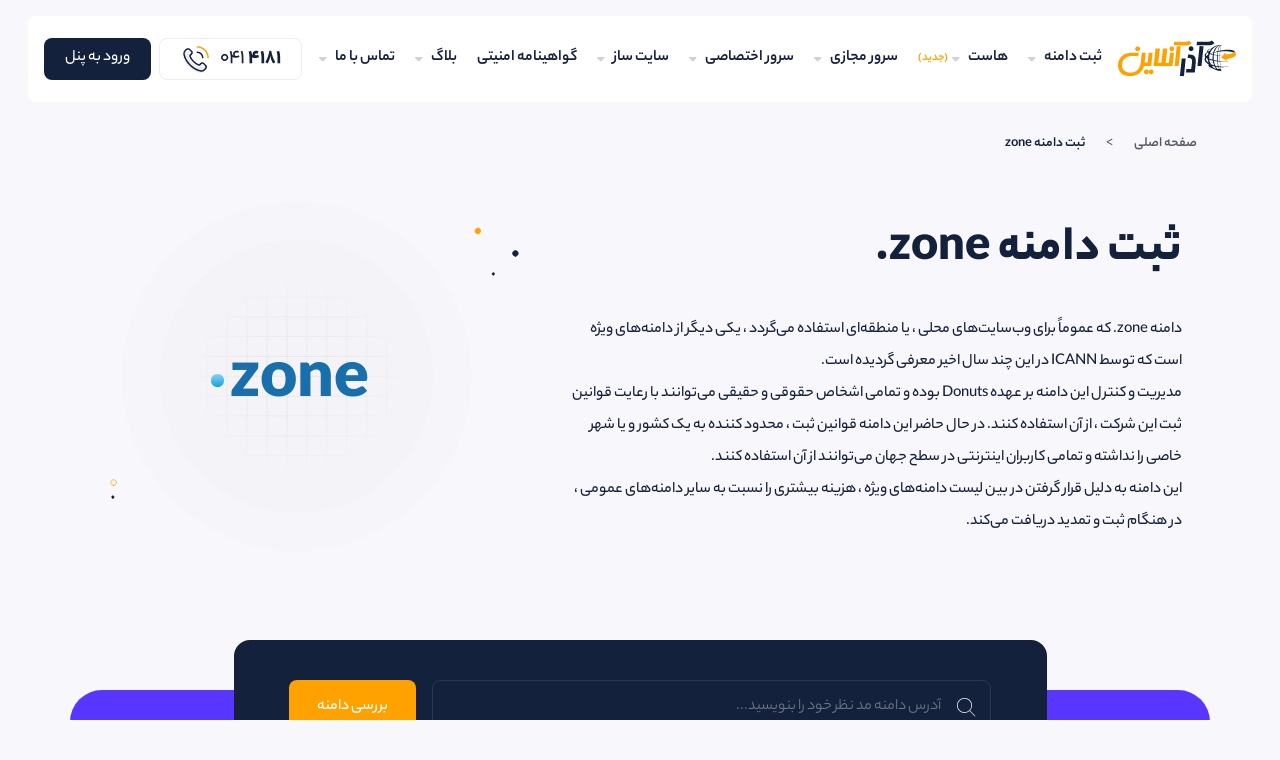

--- FILE ---
content_type: text/html; charset=utf-8
request_url: https://azaronline.com/%D8%AB%D8%A8%D8%AA-%D8%AF%D8%A7%D9%85%D9%86%D9%87-.zone/
body_size: 13638
content:
<!DOCTYPE html>
<html lang="fa" dir="rtl">
<head>
    <meta charset="utf-8"/>
    <link rel="icon" type="image/png" href="/favicon-96x96.png" sizes="96x96" />
    <link rel="icon" type="image/svg+xml" href="/favicon.svg" />
    <link rel="shortcut icon" href="/favicon.ico" />
    <link rel="apple-touch-icon" sizes="180x180" href="/apple-touch-icon.png" />
    <link rel="manifest" href="/site.webmanifest" />
    <meta name="viewport" content="width=device-width, initial-scale=1.0"/>
    
   <meta name='robots' content='index, follow, max-image-preview:large, max-snippet:-1, max-video-preview:-1' />
    <link rel="preload" href="/assets/Yekan Bakh FaNum 04 Regular-78dc4dd7.woff2"
          as="font"  type="font/woff2" crossorigin>
    <link rel="preload" href="/assets/Yekan Bakh FaNum 05 Medium-9d23d842.woff2" as="font"
           type="font/woff2" crossorigin>
    <link rel="preload" href="/assets/Yekan Bakh FaNum 06 Bold-e1b2d670.woff2" as="font"
           type="font/woff2" crossorigin>
    <link rel="preload" href="/assets/Yekan Bakh FaNum 07 Heavy-be8ae39b.woff2" as="font"
           type="font/woff2" crossorigin>
    

    <link rel="alternate" type="application/atom+xml" href="https://azaronline.com/feed/pages" title="AzarOnline pages">
    <link rel="alternate" type="application/atom+xml" href="https://azaronline.com/feed/posts" title="AzarOnline posts">

    <!--Retargeting Script-->
    <!-- <script type="text/javascript" src="https://s1.mediaad.org/serve/73989/retargeting.js" async></script> -->

    <!--siteLinks SearchBox Schema--><script type="application/ld+json">
    {
        "@context": "https://schema.org",
        "@graph": [
            {
                "@type": "Organization",
                "@id": "https://azaronline.com/#organization",
                "name": "Azaronline",
                "url": "https://azaronline.com/",
                "sameAs": [
                    "https://www.instagram.com/azaronline/",
                    "https://telegram.me/azaronline",
                    "https://twitter.com/AzaronlineCom",
                    "https://www.facebook.com/azaronline/"
                ],
                "logo": {
                    "@type": "ImageObject",
                    "@id": "https://azaronline.com/#logo",
                    "url": "https://azaronline.com/images/logo.svg",
                    "contentUrl": "https://azaronline.com/images/logo.svg",
                    "width": 170,
                    "height": 52,
                    "caption": "Azaronline"
                },
                "image": {
                    "@id": "https://azaronline.com/#logo"
                }
            },
            {
                "@type": "WebSite",
                "@id": "https://azaronline.com/#website",
                "url": "https://azaronline.com/",
                "name": "آذرآنلاین",
                "description": "ثبت دامنه، میزبانی وب، سرور مجازی",
                "publisher": {
                    "@id": "https://azaronline.com/#organization"
                },
                "potentialAction": [
                    {
                        "@type": "SearchAction",
                        "target": {
                            "@type": "EntryPoint",
                            "urlTemplate": "https://azaronline.com/blog/?search={search_term_string}"
                        },
                        "query-input": "required name=search_term_string"
                    }
                ]
            },
            {
                "@type": "ImageObject",
                "@id": "https://azaronline.com/#primaryimage",
                "url": "https://azaronline.com//videos/azaronline-hero.webm",
                "contentUrl": "https://azaronline.com/videos/azaronline-hero.webm",
                "width": 562,
                "height": 534,
                "caption": "Application hosting"
            },
            {
                "@type": "WebPage",
                "@id": "https://azaronline.com/#webpage",
                "url": "https://azaronline.com/",
                "name": "Application Hosting",
                "isPartOf": {
                    "@id": "https://azaronline.com/#website"
                },
                "primaryImageOfPage": {
                    "@id": "https://azaronline.com/#primaryimage"
                },
                "description": "هاستینگ آذرآنلاین، هاست و دامنه با بیش از 8 سال سابقه، ارائه دهنده سرویس های هاست، دامنه، هاستینگ، هاست و دامنه، هاست لینوکس، سرور مجازی و اختصاصی با پشتیبانی 24 ساعته",
                "potentialAction": [
                    {
                        "@type": "ReadAction",
                        "target": [
                            "https://azaronline.com/"
                        ]
                    }
                ]
            }
        ]
    }
</script>

    <!-- Google Tag Manager -->
    <script async type="66659449f2a1d76271eb55cd-text/javascript">(function (w, d, s, l, i) {
        w[l] = w[l] || [];
        w[l].push({
            'gtm.start':
                new Date().getTime(), event: 'gtm.js'
        });
        var f = d.getElementsByTagName(s)[0],
            j = d.createElement(s), dl = l != 'dataLayer' ? '&l=' + l : '';
        // j.async = true;
        j.defer = true;
        j.src =
            'https://www.googletagmanager.com/gtm.js?id=' + i + dl;
        f.parentNode.insertBefore(j, f);
    })(window, document, 'script', 'dataLayer', 'GTM-MPPL453');</script>
    <!-- End Google Tag Manager -->
  <script type="66659449f2a1d76271eb55cd-module" crossorigin src="/assets/index-e4302bb5.js" async></script>
  <link rel="stylesheet" href="/assets/index-771878ae.css">
</head>
<body>
<!-- Google Tag Manager (noscript) -->
<noscript><iframe src="https://www.googletagmanager.com/ns.html?id=GTM-MPPL453"
                  height="0" width="0" style="display:none;visibility:hidden"></iframe></noscript>
<!-- End Google Tag Manager (noscript) -->
<div id="app" initial-page-status="200"><!--[--><!----><main><div class="sticky-on-top"><div class="topbar topbar-skeleton"><div class="skeleton-bar"></div></div><!----><header class="px-xxl-0 p-0 px-xl-3 mt-1 mt-xl-3" id="main-header" data-v-76ac1b0d><div class="container-xxl" data-v-76ac1b0d><nav class="d-flex justify-content-between align-items-center px-3 py-2 py-xl-0 mb-4" data-v-76ac1b0d><button class="hamburger-icon d-inline-block d-xl-none" aria-label="Open navigation menu" data-v-76ac1b0d><i class="fa-regular fa-bars" data-v-76ac1b0d></i></button><a href="/" class="" title="آذرآنلاین" data-v-76ac1b0d><!--[--><img src="/assets/logo-f2fcde5b.svg" alt="هاستینگ آذرآنلاین" title="هاستینگ آذرآنلاین" width="118" height="37" data-v-76ac1b0d><!--]--></a><ul id="main-menu" class="d-none d-xl-block mb-0 me-xxl-5 pe-xxl-4 px-3 px-lg-0" data-v-76ac1b0d><!--[--><li data-v-76ac1b0d><a href="/ثبت-دامنه/" class="d-flex align-items-center menu-links" title="ثبت دامنه" data-v-76ac1b0d><!--[-->ثبت دامنه <i class="fa-solid fa-caret-down ms-2" data-v-76ac1b0d></i><!----><!--]--></a><div class="drop" data-v-76ac1b0d><div class="bg-white py-3 gx-0" data-v-76ac1b0d><ul class="row col-12 mx-0 ps-3 pe-2 py-0 py-md-4" data-v-76ac1b0d><!--[--><li class="col-md-4" data-v-76ac1b0d><a href="/search-domain/" class="d-flex justify-content-between align-items-center py-3 ps-4 pe-xl-5" data-v-76ac1b0d><!--[--><div class="d-flex flex-column ps-2" data-v-76ac1b0d><span class="menu-label" data-v-76ac1b0d>جستجوی دامنه <!----><!----></span><span class="description" data-v-76ac1b0d>ابزار پیشرفته جستجوی دامنه</span></div><i class="fa-solid fa-chevron-left fs-10 text-light-gray" data-v-76ac1b0d></i><!--]--></a></li><li class="col-md-4" data-v-76ac1b0d><a href="/انتقال-دامنه/" class="d-flex justify-content-between align-items-center py-3 ps-4 pe-xl-5" data-v-76ac1b0d><!--[--><div class="d-flex flex-column ps-2" data-v-76ac1b0d><span class="menu-label" data-v-76ac1b0d>انتقال دامنه <!----><!----></span><span class="description" data-v-76ac1b0d>انتقال آسان دامنه به آذرآنلاین</span></div><i class="fa-solid fa-chevron-left fs-10 text-light-gray" data-v-76ac1b0d></i><!--]--></a></li><li class="col-md-4" data-v-76ac1b0d><a href="/تمدید-دامنه/" class="d-flex justify-content-between align-items-center py-3 ps-4 pe-xl-5" data-v-76ac1b0d><!--[--><div class="d-flex flex-column ps-2" data-v-76ac1b0d><span class="menu-label" data-v-76ac1b0d>تمدید دامنه <!----><!----></span><span class="description" data-v-76ac1b0d>تمدید ۱ تا 9 ساله دامنه‌های بین‌المللی و ملی</span></div><i class="fa-solid fa-chevron-left fs-10 text-light-gray" data-v-76ac1b0d></i><!--]--></a></li><li class="col-md-4" data-v-76ac1b0d><a href="/دامنه-های-ویژه/" class="d-flex justify-content-between align-items-center py-3 ps-4 pe-xl-5" data-v-76ac1b0d><!--[--><div class="d-flex flex-column ps-2" data-v-76ac1b0d><span class="menu-label" data-v-76ac1b0d>دامنه های ویژه <!----><!----></span><span class="description" data-v-76ac1b0d>ثبت دامنه با نام‌های سه‌حرفی و خاص</span></div><i class="fa-solid fa-chevron-left fs-10 text-light-gray" data-v-76ac1b0d></i><!--]--></a></li><li class="col-md-4" data-v-76ac1b0d><a href="/لیست-قیمت-دامنه-ها/" class="d-flex justify-content-between align-items-center py-3 ps-4 pe-xl-5" data-v-76ac1b0d><!--[--><div class="d-flex flex-column ps-2" data-v-76ac1b0d><span class="menu-label" data-v-76ac1b0d>لیست قیمت دامنه <!----><!----></span><span class="description" data-v-76ac1b0d>قیمت دامنه ir ,com و صدها پسوند دیگر</span></div><i class="fa-solid fa-chevron-left fs-10 text-light-gray" data-v-76ac1b0d></i><!--]--></a></li><li class="col-md-4" data-v-76ac1b0d><a href="/whois/" class="d-flex justify-content-between align-items-center py-3 ps-4 pe-xl-5" data-v-76ac1b0d><!--[--><div class="d-flex flex-column ps-2" data-v-76ac1b0d><span class="menu-label" data-v-76ac1b0d>هویز دامنه <!----><!----></span><span class="description" data-v-76ac1b0d>استعلام مالکیت دامنه</span></div><i class="fa-solid fa-chevron-left fs-10 text-light-gray" data-v-76ac1b0d></i><!--]--></a></li><!--]--></ul></div></div></li><li data-v-76ac1b0d><a href="/خرید-هاست/" class="d-flex align-items-center menu-links" title="هاست" data-v-76ac1b0d><!--[-->هاست <i class="fa-solid fa-caret-down ms-2" data-v-76ac1b0d></i><span class="text-primary-color ps-1 fs-12" data-v-76ac1b0d>(جدید)</span><!--]--></a><div class="drop" data-v-76ac1b0d><div class="bg-white py-3 gx-0" data-v-76ac1b0d><ul class="row col-12 mx-0 ps-3 pe-2 py-0 py-md-4" data-v-76ac1b0d><!--[--><li class="col-md-4" data-v-76ac1b0d><a href="/هاست-دانلود/" class="d-flex justify-content-between align-items-center py-3 ps-4 pe-xl-5" data-v-76ac1b0d><!--[--><div class="d-flex flex-column ps-2" data-v-76ac1b0d><span class="menu-label" data-v-76ac1b0d>هاست دانلود <span class="text-primary-color ps-1 fs-12" data-v-76ac1b0d>(جدید)</span><!----></span><span class="description" data-v-76ac1b0d>میزبان پر قدرت سایت شما</span></div><i class="fa-solid fa-chevron-left fs-10 text-light-gray" data-v-76ac1b0d></i><!--]--></a></li><li class="col-md-4" data-v-76ac1b0d><a href="/هاست-لینوکس/" class="d-flex justify-content-between align-items-center py-3 ps-4 pe-xl-5" data-v-76ac1b0d><!--[--><div class="d-flex flex-column ps-2" data-v-76ac1b0d><span class="menu-label" data-v-76ac1b0d>هاست لینوکس <!----><!----></span><span class="description" data-v-76ac1b0d>هاست لینوکس اقتصادی اروپا</span></div><i class="fa-solid fa-chevron-left fs-10 text-light-gray" data-v-76ac1b0d></i><!--]--></a></li><li class="col-md-4" data-v-76ac1b0d><a href="/هاست-ویندوز/" class="d-flex justify-content-between align-items-center py-3 ps-4 pe-xl-5" data-v-76ac1b0d><!--[--><div class="d-flex flex-column ps-2" data-v-76ac1b0d><span class="menu-label" data-v-76ac1b0d>هاست ویندوز <!----><!----></span><span class="description" data-v-76ac1b0d>هاست ویندوز با قابلیت پشتیبانی از ASP.Net</span></div><i class="fa-solid fa-chevron-left fs-10 text-light-gray" data-v-76ac1b0d></i><!--]--></a></li><li class="col-md-4" data-v-76ac1b0d><a href="/هاست-وردپرس/" class="d-flex justify-content-between align-items-center py-3 ps-4 pe-xl-5" data-v-76ac1b0d><!--[--><div class="d-flex flex-column ps-2" data-v-76ac1b0d><span class="menu-label" data-v-76ac1b0d>هاست وردپرس <!----><!----></span><span class="description" data-v-76ac1b0d>هاست ایران و اروپا مناسب وب‌سایت‌های وردپرسی</span></div><i class="fa-solid fa-chevron-left fs-10 text-light-gray" data-v-76ac1b0d></i><!--]--></a></li><li class="col-md-4" data-v-76ac1b0d><a href="/هاست-حرفه-ای-لینوکس/" class="d-flex justify-content-between align-items-center py-3 ps-4 pe-xl-5" data-v-76ac1b0d><!--[--><div class="d-flex flex-column ps-2" data-v-76ac1b0d><span class="menu-label" data-v-76ac1b0d>هاست حرفه ای لینوکس <!----><!----></span><span class="description" data-v-76ac1b0d>هاست اروپا مناسب سایت های پربازدید</span></div><i class="fa-solid fa-chevron-left fs-10 text-light-gray" data-v-76ac1b0d></i><!--]--></a></li><li class="col-md-4" data-v-76ac1b0d><a href="/نمایندگی-میزبانی-وب-ویندوز/" class="d-flex justify-content-between align-items-center py-3 ps-4 pe-xl-5" data-v-76ac1b0d><!--[--><div class="d-flex flex-column ps-2" data-v-76ac1b0d><span class="menu-label" data-v-76ac1b0d>نمایندگی هاست ویندوز <!----><!----></span><span class="description" data-v-76ac1b0d>هاست ریسلری با سیستم عامل ویندوز</span></div><i class="fa-solid fa-chevron-left fs-10 text-light-gray" data-v-76ac1b0d></i><!--]--></a></li><li class="col-md-4" data-v-76ac1b0d><a href="/woocommerce-hosting/" class="d-flex justify-content-between align-items-center py-3 ps-4 pe-xl-5" data-v-76ac1b0d><!--[--><div class="d-flex flex-column ps-2" data-v-76ac1b0d><span class="menu-label" data-v-76ac1b0d>هاست ووکامرس <!----><!----></span><span class="description" data-v-76ac1b0d>هاست  اروپا مناسب وب‌سایت‌های ووکامرسی</span></div><i class="fa-solid fa-chevron-left fs-10 text-light-gray" data-v-76ac1b0d></i><!--]--></a></li><li class="col-md-4" data-v-76ac1b0d><a href="/نمایندگی-هاست/" class="d-flex justify-content-between align-items-center py-3 ps-4 pe-xl-5" data-v-76ac1b0d><!--[--><div class="d-flex flex-column ps-2" data-v-76ac1b0d><span class="menu-label" data-v-76ac1b0d>نمایندگی هاست لینوکس <!----><!----></span><span class="description" data-v-76ac1b0d>هاست ریسلری خارج از کشور با سیستم عامل لینوکس</span></div><i class="fa-solid fa-chevron-left fs-10 text-light-gray" data-v-76ac1b0d></i><!--]--></a></li><li class="col-md-4" data-v-76ac1b0d><a href="/هاست-ایران/" class="d-flex justify-content-between align-items-center py-3 ps-4 pe-xl-5" data-v-76ac1b0d><!--[--><div class="d-flex flex-column ps-2" data-v-76ac1b0d><span class="menu-label" data-v-76ac1b0d>هاست ایران <!----><!----></span><span class="description" data-v-76ac1b0d>هاست ایرانی برای سایت‌هایی با کاربران ایرانی</span></div><i class="fa-solid fa-chevron-left fs-10 text-light-gray" data-v-76ac1b0d></i><!--]--></a></li><li class="col-md-4" data-v-76ac1b0d><a href="/هاست-مدیریت-شده-وردپرس/" class="d-flex justify-content-between align-items-center py-3 ps-4 pe-xl-5" data-v-76ac1b0d><!--[--><div class="d-flex flex-column ps-2" data-v-76ac1b0d><span class="menu-label" data-v-76ac1b0d>هاست مدیریت شده وردپرس <!----><!----></span><span class="description" data-v-76ac1b0d>میزبانی برای لینوکس و وردپرس</span></div><i class="fa-solid fa-chevron-left fs-10 text-light-gray" data-v-76ac1b0d></i><!--]--></a></li><li class="col-md-4" data-v-76ac1b0d><a href="/هاست-لینوکس-vip/" class="d-flex justify-content-between align-items-center py-3 ps-4 pe-xl-5" data-v-76ac1b0d><!--[--><div class="d-flex flex-column ps-2" data-v-76ac1b0d><span class="menu-label" data-v-76ac1b0d>هاست لینوکس VIP <!----><!----></span><span class="description" data-v-76ac1b0d>پشتیبانی از سایت‌های با حجم بالا</span></div><i class="fa-solid fa-chevron-left fs-10 text-light-gray" data-v-76ac1b0d></i><!--]--></a></li><li class="col-md-4" data-v-76ac1b0d><a href="/windows-host-iran/" class="d-flex justify-content-between align-items-center py-3 ps-4 pe-xl-5" data-v-76ac1b0d><!--[--><div class="d-flex flex-column ps-2" data-v-76ac1b0d><span class="menu-label" data-v-76ac1b0d>هاست ویندوز ایران <!----><!----></span><span class="description" data-v-76ac1b0d>میزبان ایرانی برای وب‌سایت شما</span></div><i class="fa-solid fa-chevron-left fs-10 text-light-gray" data-v-76ac1b0d></i><!--]--></a></li><li class="col-md-4" data-v-76ac1b0d><a href="/هاست-پایتون/" class="d-flex justify-content-between align-items-center py-3 ps-4 pe-xl-5" data-v-76ac1b0d><!--[--><div class="d-flex flex-column ps-2" data-v-76ac1b0d><span class="menu-label" data-v-76ac1b0d>هاست پایتون <!----><!----></span><span class="description" data-v-76ac1b0d>پشتیبانی از Python و Django</span></div><i class="fa-solid fa-chevron-left fs-10 text-light-gray" data-v-76ac1b0d></i><!--]--></a></li><!--]--></ul></div></div></li><li data-v-76ac1b0d><a href="/سرور-مجازی/" class="d-flex align-items-center menu-links" title="سرور مجازی" data-v-76ac1b0d><!--[-->سرور مجازی <i class="fa-solid fa-caret-down ms-2" data-v-76ac1b0d></i><!----><!--]--></a><div class="drop" data-v-76ac1b0d><div class="bg-white py-3 gx-0" data-v-76ac1b0d><ul class="row col-12 mx-0 ps-3 pe-2 py-0 py-md-4" data-v-76ac1b0d><!--[--><li class="col-md-4" data-v-76ac1b0d><a href="/سرور-مجازی-ویندوز/" class="d-flex justify-content-between align-items-center py-3 ps-4 pe-xl-5" data-v-76ac1b0d><!--[--><div class="d-flex flex-column ps-2" data-v-76ac1b0d><span class="menu-label" data-v-76ac1b0d>سرور مجازی ویندوز <!----><!----></span><span class="description" data-v-76ac1b0d>نصب فوری سرور از ۲۱ لوکیشن مختلف</span></div><i class="fa-solid fa-chevron-left fs-10 text-light-gray" data-v-76ac1b0d></i><!--]--></a></li><li class="col-md-4" data-v-76ac1b0d><a href="/سرور-مجازی-لینوکس/" class="d-flex justify-content-between align-items-center py-3 ps-4 pe-xl-5" data-v-76ac1b0d><!--[--><div class="d-flex flex-column ps-2" data-v-76ac1b0d><span class="menu-label" data-v-76ac1b0d>سرور مجازی لینوکس <!----><!----></span><span class="description" data-v-76ac1b0d>تحویل فوری سرور در کمتر از ۲ دقیقه</span></div><i class="fa-solid fa-chevron-left fs-10 text-light-gray" data-v-76ac1b0d></i><!--]--></a></li><li class="col-md-4" data-v-76ac1b0d><a href="/سرور-مجازی-ترید/" class="d-flex justify-content-between align-items-center py-3 ps-4 pe-xl-5" data-v-76ac1b0d><!--[--><div class="d-flex flex-column ps-2" data-v-76ac1b0d><span class="menu-label" data-v-76ac1b0d>سرور مجازی ترید <!----><!----></span><span class="description" data-v-76ac1b0d>امنیت و سرعت در خرید و فروش ارزهای دیجیتال</span></div><i class="fa-solid fa-chevron-left fs-10 text-light-gray" data-v-76ac1b0d></i><!--]--></a></li><li class="col-md-4" data-v-76ac1b0d><a href="/سرور-مجازی-کنفرانس/" class="d-flex justify-content-between align-items-center py-3 ps-4 pe-xl-5" data-v-76ac1b0d><!--[--><div class="d-flex flex-column ps-2" data-v-76ac1b0d><span class="menu-label" data-v-76ac1b0d>سرور مجازی کنفرانس <!----><!----></span><span class="description" data-v-76ac1b0d>برگزاری کلاس‌های آنلاین بدون محدودیت</span></div><i class="fa-solid fa-chevron-left fs-10 text-light-gray" data-v-76ac1b0d></i><!--]--></a></li><li class="col-md-4" data-v-76ac1b0d><a href="/سرور-مجازی-ایران/" class="d-flex justify-content-between align-items-center py-3 ps-4 pe-xl-5" data-v-76ac1b0d><!--[--><div class="d-flex flex-column ps-2" data-v-76ac1b0d><span class="menu-label" data-v-76ac1b0d>سرور مجازی ایران <!----><!----></span><span class="description" data-v-76ac1b0d>منابع بالای سرور از معتبرترین دیتاسنترهای ایران</span></div><i class="fa-solid fa-chevron-left fs-10 text-light-gray" data-v-76ac1b0d></i><!--]--></a></li><li class="col-md-4" data-v-76ac1b0d><a href="/موقعیت-سرورها/" class="d-flex justify-content-between align-items-center py-3 ps-4 pe-xl-5" data-v-76ac1b0d><!--[--><div class="d-flex flex-column ps-2" data-v-76ac1b0d><span class="menu-label" data-v-76ac1b0d>موقعیت سرورها <!----><!----></span><span class="description" data-v-76ac1b0d>22 لوکیشن متفاوت، در سراسر دنیا</span></div><i class="fa-solid fa-chevron-left fs-10 text-light-gray" data-v-76ac1b0d></i><!--]--></a></li><li class="col-md-4" data-v-76ac1b0d><a href="/nvme-vps/" class="d-flex justify-content-between align-items-center py-3 ps-4 pe-xl-5" data-v-76ac1b0d><!--[--><div class="d-flex flex-column ps-2" data-v-76ac1b0d><span class="menu-label" data-v-76ac1b0d>سرور مجازی NVME <!----><span class="text-primary-color ps-1 fs-12" data-v-76ac1b0d>(موقعیت جدید: ترکیه)</span></span><span class="description" data-v-76ac1b0d>سرعت فوق‌العاده بالا با حافظه‌های قدرتمند</span></div><i class="fa-solid fa-chevron-left fs-10 text-light-gray" data-v-76ac1b0d></i><!--]--></a></li><li class="col-md-4" data-v-76ac1b0d><a href="/ubuntu-rdp/" class="d-flex justify-content-between align-items-center py-3 ps-4 pe-xl-5" data-v-76ac1b0d><!--[--><div class="d-flex flex-column ps-2" data-v-76ac1b0d><span class="menu-label" data-v-76ac1b0d>سرور مجازی اوبونتو دسکتاپ <span class="text-primary-color ps-1 fs-12" data-v-76ac1b0d>(جدید)</span><!----></span><span class="description" data-v-76ac1b0d>کنترل کامل بر روی محیط میزبانی وب </span></div><i class="fa-solid fa-chevron-left fs-10 text-light-gray" data-v-76ac1b0d></i><!--]--></a></li><li class="col-md-4" data-v-76ac1b0d><a href="/minecraft-vps/" class="d-flex justify-content-between align-items-center py-3 ps-4 pe-xl-5" data-v-76ac1b0d><!--[--><div class="d-flex flex-column ps-2" data-v-76ac1b0d><span class="menu-label" data-v-76ac1b0d>سرور مجازی ماین کرفت <span class="text-primary-color ps-1 fs-12" data-v-76ac1b0d>(جدید)</span><!----></span><span class="description" data-v-76ac1b0d>عملکرد فوق العاده بالا و سرعت بی نظیر</span></div><i class="fa-solid fa-chevron-left fs-10 text-light-gray" data-v-76ac1b0d></i><!--]--></a></li><!--]--></ul></div></div></li><li data-v-76ac1b0d><a href="/سرور-اختصاصی/" class="d-flex align-items-center menu-links" title="سرور اختصاصی" data-v-76ac1b0d><!--[-->سرور اختصاصی <i class="fa-solid fa-caret-down ms-2" data-v-76ac1b0d></i><!----><!--]--></a><div class="drop" data-v-76ac1b0d><div class="bg-white py-3 gx-0" data-v-76ac1b0d><ul class="row col-12 mx-0 ps-3 pe-2 py-0 py-md-4" data-v-76ac1b0d><!--[--><li class="col-md-4" data-v-76ac1b0d><a href="/dedicated-servers-iran/" class="d-flex justify-content-between align-items-center py-3 ps-4 pe-xl-5" data-v-76ac1b0d><!--[--><div class="d-flex flex-column ps-2" data-v-76ac1b0d><span class="menu-label" data-v-76ac1b0d>سرور اختصاصی ایران <span class="text-primary-color ps-1 fs-12" data-v-76ac1b0d>(جدید)</span><!----></span><span class="description" data-v-76ac1b0d>راهکاری ایده‌آل برای کسب‌وکارها </span></div><i class="fa-solid fa-chevron-left fs-10 text-light-gray" data-v-76ac1b0d></i><!--]--></a></li><li class="col-md-4" data-v-76ac1b0d><a href="/europe-dedicated-server/" class="d-flex justify-content-between align-items-center py-3 ps-4 pe-xl-5" data-v-76ac1b0d><!--[--><div class="d-flex flex-column ps-2" data-v-76ac1b0d><span class="menu-label" data-v-76ac1b0d>سرور اختصاصی اروپا <!----><!----></span><span class="description" data-v-76ac1b0d>راهکاری ایده‌آل برای کسب‌وکارها </span></div><i class="fa-solid fa-chevron-left fs-10 text-light-gray" data-v-76ac1b0d></i><!--]--></a></li><li class="col-md-4" data-v-76ac1b0d><a href="/usa-dedicated-server/" class="d-flex justify-content-between align-items-center py-3 ps-4 pe-xl-5" data-v-76ac1b0d><!--[--><div class="d-flex flex-column ps-2" data-v-76ac1b0d><span class="menu-label" data-v-76ac1b0d>سرور اختصاصی آمریکا  <!----><!----></span><span class="description" data-v-76ac1b0d>راهکاری ایده‌آل برای کسب‌وکارها </span></div><i class="fa-solid fa-chevron-left fs-10 text-light-gray" data-v-76ac1b0d></i><!--]--></a></li><!--]--></ul></div></div></li><li data-v-76ac1b0d><a href="/وبسایت-ساز/" class="d-flex align-items-center menu-links" title="سایت ساز" data-v-76ac1b0d><!--[-->سایت ساز <i class="fa-solid fa-caret-down ms-2" data-v-76ac1b0d></i><!----><!--]--></a><div class="drop" data-v-76ac1b0d><div class="bg-white py-3 gx-0" data-v-76ac1b0d><ul class="row col-12 mx-0 ps-3 pe-2 py-0 py-md-4" data-v-76ac1b0d><!--[--><li class="col-md-4" data-v-76ac1b0d><a href="/قالب-وردپرس/" class="d-flex justify-content-between align-items-center py-3 ps-4 pe-xl-5" data-v-76ac1b0d><!--[--><div class="d-flex flex-column ps-2" data-v-76ac1b0d><span class="menu-label" data-v-76ac1b0d>قالب وردپرس <!----><!----></span><span class="description" data-v-76ac1b0d>انواع قالب‌های شرکتی، فروشگاهی، تک صفحه‌ای</span></div><i class="fa-solid fa-chevron-left fs-10 text-light-gray" data-v-76ac1b0d></i><!--]--></a></li><li class="col-md-4" data-v-76ac1b0d><a href="/طراحی-وبسایت-شخصی/" class="d-flex justify-content-between align-items-center py-3 ps-4 pe-xl-5" data-v-76ac1b0d><!--[--><div class="d-flex flex-column ps-2" data-v-76ac1b0d><span class="menu-label" data-v-76ac1b0d>طراحی سایت شخصی و کاربردی <!----><!----></span><span class="description" data-v-76ac1b0d>طراحی سایت شخصی، راهی برای ارائه رزومه و پرتفولیو</span></div><i class="fa-solid fa-chevron-left fs-10 text-light-gray" data-v-76ac1b0d></i><!--]--></a></li><li class="col-md-4" data-v-76ac1b0d><a href="/طراحی-وبسایت-رزرواسیون/" class="d-flex justify-content-between align-items-center py-3 ps-4 pe-xl-5" data-v-76ac1b0d><!--[--><div class="d-flex flex-column ps-2" data-v-76ac1b0d><span class="menu-label" data-v-76ac1b0d>طراحی سایت رزواسیون <!----><!----></span><span class="description" data-v-76ac1b0d>بهترین انتخاب برای کسب‌وکارها</span></div><i class="fa-solid fa-chevron-left fs-10 text-light-gray" data-v-76ac1b0d></i><!--]--></a></li><li class="col-md-4" data-v-76ac1b0d><a href="/طراحی-وبسایت-فروشگاهی/" class="d-flex justify-content-between align-items-center py-3 ps-4 pe-xl-5" data-v-76ac1b0d><!--[--><div class="d-flex flex-column ps-2" data-v-76ac1b0d><span class="menu-label" data-v-76ac1b0d>طراحی سایت فروشگاهی <!----><!----></span><span class="description" data-v-76ac1b0d>فروشگاه آنلاین تان را 24 ساعته به روی مشتریان باز کنید...</span></div><i class="fa-solid fa-chevron-left fs-10 text-light-gray" data-v-76ac1b0d></i><!--]--></a></li><li class="col-md-4" data-v-76ac1b0d><a href="/طراحی-وبسایت-حرفه-ای/" class="d-flex justify-content-between align-items-center py-3 ps-4 pe-xl-5" data-v-76ac1b0d><!--[--><div class="d-flex flex-column ps-2" data-v-76ac1b0d><span class="menu-label" data-v-76ac1b0d>طراحی سایت حرفه‌ای <!----><!----></span><span class="description" data-v-76ac1b0d>طراحی سایت حرفه‌ای، عامل موفقیت کسب و کار</span></div><i class="fa-solid fa-chevron-left fs-10 text-light-gray" data-v-76ac1b0d></i><!--]--></a></li><li class="col-md-4" data-v-76ac1b0d><a href="/طراحی-وبسایت-شرکتی/" class="d-flex justify-content-between align-items-center py-3 ps-4 pe-xl-5" data-v-76ac1b0d><!--[--><div class="d-flex flex-column ps-2" data-v-76ac1b0d><span class="menu-label" data-v-76ac1b0d>طراحی سایت تجاری <!----><!----></span><span class="description" data-v-76ac1b0d>ارائه تصویری مثبت از کسب و کارتان در ذهن مخاطبان</span></div><i class="fa-solid fa-chevron-left fs-10 text-light-gray" data-v-76ac1b0d></i><!--]--></a></li><li class="col-md-4" data-v-76ac1b0d><a href="/سایت-دراپشیپینگ/" class="d-flex justify-content-between align-items-center py-3 ps-4 pe-xl-5" data-v-76ac1b0d><!--[--><div class="d-flex flex-column ps-2" data-v-76ac1b0d><span class="menu-label" data-v-76ac1b0d>طراحی سایت دراپ شیپینگ <!----><!----></span><span class="description" data-v-76ac1b0d>راه‌اندازی فروشگاه اینترنتی بدون نیاز به خرید عمده</span></div><i class="fa-solid fa-chevron-left fs-10 text-light-gray" data-v-76ac1b0d></i><!--]--></a></li><li class="col-md-4" data-v-76ac1b0d><a href="/نمونه-وبسایت-ساز/" class="d-flex justify-content-between align-items-center py-3 ps-4 pe-xl-5" data-v-76ac1b0d><!--[--><div class="d-flex flex-column ps-2" data-v-76ac1b0d><span class="menu-label" data-v-76ac1b0d>نمونه کارها <!----><!----></span><span class="description" data-v-76ac1b0d>نمونه‌هایی از ایده‌ها، کسب‌وکارها و...</span></div><i class="fa-solid fa-chevron-left fs-10 text-light-gray" data-v-76ac1b0d></i><!--]--></a></li><!--]--></ul></div></div></li><li data-v-76ac1b0d><a href="/خرید-گواهینامه-ssl/" class="d-flex align-items-center menu-links" title="گواهینامه امنیتی" data-v-76ac1b0d><!--[-->گواهینامه امنیتی <!----><!----><!--]--></a><!----></li><li data-v-76ac1b0d><a href="/blog/" class="d-flex align-items-center menu-links" title="بلاگ" data-v-76ac1b0d><!--[-->بلاگ <i class="fa-solid fa-caret-down ms-2" data-v-76ac1b0d></i><!----><!--]--></a><div class="drop" data-v-76ac1b0d><div class="bg-white py-3 gx-0" data-v-76ac1b0d><ul class="row col-12 mx-0 ps-3 pe-2 py-0 py-md-4" data-v-76ac1b0d><!--[--><li class="col-md-4" data-v-76ac1b0d><a href="/category/آموزش-شبکه/" class="d-flex justify-content-between align-items-center py-3 ps-4 pe-xl-5" data-v-76ac1b0d><!--[--><div class="d-flex flex-column ps-2" data-v-76ac1b0d><span class="menu-label" data-v-76ac1b0d>آموزش شبکه <!----><!----></span><span class="description" data-v-76ac1b0d>مقالات هاستینگ وب و سرورها</span></div><i class="fa-solid fa-chevron-left fs-10 text-light-gray" data-v-76ac1b0d></i><!--]--></a></li><li class="col-md-4" data-v-76ac1b0d><a href="/category/اخبار-it/" class="d-flex justify-content-between align-items-center py-3 ps-4 pe-xl-5" data-v-76ac1b0d><!--[--><div class="d-flex flex-column ps-2" data-v-76ac1b0d><span class="menu-label" data-v-76ac1b0d>اخبار آذرآنلاین و IT <!----><!----></span><span class="description" data-v-76ac1b0d>آخرین به‌روزرسانی‌ها و اتفاقات در آذرآنلاین</span></div><i class="fa-solid fa-chevron-left fs-10 text-light-gray" data-v-76ac1b0d></i><!--]--></a></li><li class="col-md-4" data-v-76ac1b0d><a href="/category/آموزش-طراحی-سایت/" class="d-flex justify-content-between align-items-center py-3 ps-4 pe-xl-5" data-v-76ac1b0d><!--[--><div class="d-flex flex-column ps-2" data-v-76ac1b0d><span class="menu-label" data-v-76ac1b0d>آموزش طراحی سایت <!----><!----></span><span class="description" data-v-76ac1b0d>تکنیک‌ها و ترند‌های جدید روز دنیا</span></div><i class="fa-solid fa-chevron-left fs-10 text-light-gray" data-v-76ac1b0d></i><!--]--></a></li><li class="col-md-4" data-v-76ac1b0d><a href="/category/ویکی-وب/" class="d-flex justify-content-between align-items-center py-3 ps-4 pe-xl-5" data-v-76ac1b0d><!--[--><div class="d-flex flex-column ps-2" data-v-76ac1b0d><span class="menu-label" data-v-76ac1b0d>ویکی وب <!----><!----></span><span class="description" data-v-76ac1b0d>اخبار و آموزش‌های عمومی تکنولوژی</span></div><i class="fa-solid fa-chevron-left fs-10 text-light-gray" data-v-76ac1b0d></i><!--]--></a></li><li class="col-md-4" data-v-76ac1b0d><a href="/category/آموزش-سئو/" class="d-flex justify-content-between align-items-center py-3 ps-4 pe-xl-5" data-v-76ac1b0d><!--[--><div class="d-flex flex-column ps-2" data-v-76ac1b0d><span class="menu-label" data-v-76ac1b0d>آموزش سئو <!----><!----></span><span class="description" data-v-76ac1b0d>افزونه‌ها، روش‌های بهبود رتبه سایت و…</span></div><i class="fa-solid fa-chevron-left fs-10 text-light-gray" data-v-76ac1b0d></i><!--]--></a></li><li class="col-md-4" data-v-76ac1b0d><a href="/category/آموزش-برنامه-نویسی/" class="d-flex justify-content-between align-items-center py-3 ps-4 pe-xl-5" data-v-76ac1b0d><!--[--><div class="d-flex flex-column ps-2" data-v-76ac1b0d><span class="menu-label" data-v-76ac1b0d>آموزش برنامه نویسی <!----><!----></span><span class="description" data-v-76ac1b0d>آموزش‌های Java, PHP, Python و…</span></div><i class="fa-solid fa-chevron-left fs-10 text-light-gray" data-v-76ac1b0d></i><!--]--></a></li><li class="col-md-4" data-v-76ac1b0d><a href="/category/آموزش-وردپرس/" class="d-flex justify-content-between align-items-center py-3 ps-4 pe-xl-5" data-v-76ac1b0d><!--[--><div class="d-flex flex-column ps-2" data-v-76ac1b0d><span class="menu-label" data-v-76ac1b0d>آموزش وردپرس <!----><!----></span><span class="description" data-v-76ac1b0d>ترفند‌ها و تکنیک‌های ساخت سایت</span></div><i class="fa-solid fa-chevron-left fs-10 text-light-gray" data-v-76ac1b0d></i><!--]--></a></li><li class="col-md-4" data-v-76ac1b0d><a href="/category/کسب-و-کار-اینترنتی/" class="d-flex justify-content-between align-items-center py-3 ps-4 pe-xl-5" data-v-76ac1b0d><!--[--><div class="d-flex flex-column ps-2" data-v-76ac1b0d><span class="menu-label" data-v-76ac1b0d>کسب و کار اینترنتی <!----><!----></span><span class="description" data-v-76ac1b0d>دیجیتال مارکتینگ، آموزش و ابزارها</span></div><i class="fa-solid fa-chevron-left fs-10 text-light-gray" data-v-76ac1b0d></i><!--]--></a></li><li class="col-md-4" data-v-76ac1b0d><a href="/category/دامنه-اینترنتی/" class="d-flex justify-content-between align-items-center py-3 ps-4 pe-xl-5" data-v-76ac1b0d><!--[--><div class="d-flex flex-column ps-2" data-v-76ac1b0d><span class="menu-label" data-v-76ac1b0d>دامنه اینترنتی <!----><!----></span><span class="description" data-v-76ac1b0d>پسوند‌های جدید، قوانین و دیگر موارد</span></div><i class="fa-solid fa-chevron-left fs-10 text-light-gray" data-v-76ac1b0d></i><!--]--></a></li><!--]--></ul></div></div></li><li data-v-76ac1b0d><a href="/تماس-با-ما/" class="d-flex align-items-center menu-links" title="تماس با ما" data-v-76ac1b0d><!--[-->تماس با ما <i class="fa-solid fa-caret-down ms-2" data-v-76ac1b0d></i><!----><!--]--></a><div class="drop" data-v-76ac1b0d><div class="bg-white py-3 gx-0" data-v-76ac1b0d><ul class="row col-12 mx-0 ps-3 pe-2 py-0 py-md-4" data-v-76ac1b0d><!--[--><li class="col-md-4" data-v-76ac1b0d><a href="/درباره-ما/" class="d-flex justify-content-between align-items-center py-3 ps-4 pe-xl-5" data-v-76ac1b0d><!--[--><div class="d-flex flex-column ps-2" data-v-76ac1b0d><span class="menu-label" data-v-76ac1b0d>درباره ما <!----><!----></span><span class="description" data-v-76ac1b0d>بیش از یک دهه تجربه ارائه خدمات اینترنتی نوین</span></div><i class="fa-solid fa-chevron-left fs-10 text-light-gray" data-v-76ac1b0d></i><!--]--></a></li><li class="col-md-4" data-v-76ac1b0d><a href="/پشتیبانی/" class="d-flex justify-content-between align-items-center py-3 ps-4 pe-xl-5" data-v-76ac1b0d><!--[--><div class="d-flex flex-column ps-2" data-v-76ac1b0d><span class="menu-label" data-v-76ac1b0d>پشتیبانی <!----><!----></span><span class="description" data-v-76ac1b0d>خدمات پشتیبانی بصورت 24 ساعته در 7 روز هفته</span></div><i class="fa-solid fa-chevron-left fs-10 text-light-gray" data-v-76ac1b0d></i><!--]--></a></li><li class="col-md-4" data-v-76ac1b0d><a href="/قوانین-استفاده-از-سرویس-ها/" class="d-flex justify-content-between align-items-center py-3 ps-4 pe-xl-5" data-v-76ac1b0d><!--[--><div class="d-flex flex-column ps-2" data-v-76ac1b0d><span class="menu-label" data-v-76ac1b0d>قوانین استفاده از سرویس ها <!----><!----></span><span class="description" data-v-76ac1b0d>قوانین وضع شده برای استفاده از سرویس ها</span></div><i class="fa-solid fa-chevron-left fs-10 text-light-gray" data-v-76ac1b0d></i><!--]--></a></li><li class="col-md-4" data-v-76ac1b0d><a href="/affiliate/" class="d-flex justify-content-between align-items-center py-3 ps-4 pe-xl-5" data-v-76ac1b0d><!--[--><div class="d-flex flex-column ps-2" data-v-76ac1b0d><span class="menu-label" data-v-76ac1b0d>همکاری در فروش <!----><!----></span><span class="description" data-v-76ac1b0d>کسب درآمد آنلاین و بدون دردسر</span></div><i class="fa-solid fa-chevron-left fs-10 text-light-gray" data-v-76ac1b0d></i><!--]--></a></li><li class="col-md-4" data-v-76ac1b0d><a href="/مسئولیت-اجتماعی/" class="d-flex justify-content-between align-items-center py-3 ps-4 pe-xl-5" data-v-76ac1b0d><!--[--><div class="d-flex flex-column ps-2" data-v-76ac1b0d><span class="menu-label" data-v-76ac1b0d>مسئولیت اجتماعی <!----><!----></span><span class="description" data-v-76ac1b0d>اختصاص بخشی از درآمد سالیه صرف امور خیریه</span></div><i class="fa-solid fa-chevron-left fs-10 text-light-gray" data-v-76ac1b0d></i><!--]--></a></li><li class="col-md-4" data-v-76ac1b0d><a href="/استخدام/" class="d-flex justify-content-between align-items-center py-3 ps-4 pe-xl-5" data-v-76ac1b0d><!--[--><div class="d-flex flex-column ps-2" data-v-76ac1b0d><span class="menu-label" data-v-76ac1b0d>استخدام <!----><!----></span><span class="description" data-v-76ac1b0d>به تیم آذرآنلاین بپیوندید</span></div><i class="fa-solid fa-chevron-left fs-10 text-light-gray" data-v-76ac1b0d></i><!--]--></a></li><!--]--></ul></div></div></li><!--]--></ul><!----><span class="links d-flex" data-v-76ac1b0d><a href="tel:+98414181" class="btn-transparent d-inline-block me-2" title="تماس با آذرآنلاین" data-v-76ac1b0d><span class="d-none d-xl-inline-block" data-v-76ac1b0d><strong data-v-76ac1b0d>4181</strong> 041</span><svg class="ms-xl-2" width="32" height="32" viewBox="0 0 32 32" fill="none" xmlns="http://www.w3.org/2000/svg" data-v-76ac1b0d><path d="M24.286 24.1479L22.722 22.5839C21.9407 21.8026 20.674 21.8026 19.894 22.5839L18.6647 23.8133C18.39 24.0879 17.974 24.1799 17.6194 24.0239C15.838 23.2439 14.078 22.0613 12.5087 20.4919C10.946 18.9293 9.76738 17.1773 8.98605 15.4026C8.82338 15.0359 8.91805 14.6053 9.20205 14.3213L10.3034 13.2199C11.198 12.3253 11.198 11.0599 10.4167 10.2786L8.85272 8.71459C7.81138 7.67326 6.12338 7.67326 5.08205 8.71459L4.21272 9.58259C3.22472 10.5706 2.81272 11.9959 3.07938 13.4093C3.73805 16.8933 5.76205 20.7079 9.02738 23.9733C12.2927 27.2386 16.1074 29.2626 19.5914 29.9213C21.0047 30.1879 22.43 29.7759 23.418 28.7879L24.286 27.9199C25.3274 26.8786 25.3274 25.1906 24.286 24.1479Z" fill="#EBEDF5" data-v-76ac1b0d></path><path d="M25.286 22.1479L23.722 20.5839C22.9407 19.8026 21.674 19.8026 20.894 20.5839L19.6647 21.8133C19.39 22.0879 18.974 22.1799 18.6194 22.0239C16.838 21.2439 15.078 20.0613 13.5087 18.4919C11.946 16.9293 10.7674 15.1773 9.98605 13.4026C9.82338 13.0359 9.91805 12.6053 10.202 12.3213L11.3034 11.2199C12.198 10.3253 12.198 9.05993 11.4167 8.27859L9.85271 6.71459C8.81138 5.67326 7.12338 5.67326 6.08205 6.71459L5.21272 7.58259C4.22472 8.57059 3.81272 9.99593 4.07938 11.4093C4.73805 14.8933 6.76205 18.7079 10.0274 21.9733C13.2927 25.2386 17.1074 27.2626 20.5914 27.9213C22.0047 28.1879 23.43 27.7759 24.418 26.7879L25.286 25.9199C26.3274 24.8786 26.3274 23.1906 25.286 22.1479Z" stroke="#14213D" stroke-width="1.5" stroke-miterlimit="10" stroke-linecap="round" stroke-linejoin="round" data-v-76ac1b0d></path><path d="M17.3218 8.57283C16.9077 8.57845 16.5765 8.91877 16.5821 9.33294C16.5877 9.74712 16.928 10.0783 17.3422 10.0727L17.3218 8.57283ZM21.1374 10.8628L20.607 11.3931L20.607 11.3931L21.1374 10.8628ZM21.9274 14.6579C21.9218 15.0721 22.253 15.4124 22.6672 15.418C23.0814 15.4236 23.4217 15.0925 23.4273 14.6783L21.9274 14.6579ZM17.3422 10.0727C18.525 10.0566 19.7082 10.4942 20.607 11.3931L21.6677 10.3324C20.4679 9.13265 18.8884 8.55156 17.3218 8.57283L17.3422 10.0727ZM23.4273 14.6783C23.4486 13.1117 22.8675 11.5322 21.6677 10.3324L20.607 11.3931C21.5059 12.292 21.9435 13.4751 21.9274 14.6579L23.4273 14.6783Z" fill="#14213D" data-v-76ac1b0d></path><path d="M24.908 7.09179L25.4384 6.56146V6.56146L24.908 7.09179ZM17.332 3.20312C16.9178 3.20312 16.582 3.53891 16.582 3.95312C16.582 4.36734 16.9178 4.70312 17.332 4.70312V3.20312ZM27.2967 14.6678C27.2967 15.082 27.6325 15.4178 28.0467 15.4178C28.4609 15.4178 28.7967 15.082 28.7967 14.6678H27.2967ZM25.4384 6.56146C23.2001 4.32322 20.2642 3.20312 17.332 3.20312V4.70312C19.8825 4.70312 22.4319 5.67636 24.3777 7.62212L25.4384 6.56146ZM24.3777 7.62212C26.3235 9.56788 27.2967 12.1173 27.2967 14.6678H28.7967C28.7967 11.7356 27.6766 8.7997 25.4384 6.56146L24.3777 7.62212Z" fill="#FFA200" data-v-76ac1b0d></path></svg></a><a href="https://dashboard.azaronline.com/login" rel="nofollow" target="_blank" class="btn-darkblue d-flex align-items-center justify-content-center" title="ورود به پنل" data-v-76ac1b0d><i class="fa-regular fa-user d-inline-block d-xl-none" data-v-76ac1b0d></i><span class="d-none d-xl-inline-block" data-v-76ac1b0d>ورود به پنل</span></a></span></nav></div></header></div><div id="breadcrumbs"></div><!--[--><div><!--[--><!--[--><div></div><!--]--><!----><!----><!----><!----><!----><!----><!--]--></div><!--]--><!--[--><!--[--><div></div><!--]--><footer><div class="container"><div class="row pt-6 mx-0"><div class="row col-xl-7 mx-0 pe-xl-4 ps-xl-0"><!--[--><div class="d-none d-md-block col-3 text-center text-md-start mb-3 mb-md-0"><h4><a href="/خرید-هاست/" class="text-white fs-22 mb-3 text-nowrap" title="هاست"><!--[-->هاست<!--]--></a></h4><ul class="px-0 footer-menu"><!--[--><li><a href="/خرید-هاست/" class="text-nowrap" title="خرید هاست"><!--[-->خرید هاست<!--]--></a></li><li><a href="/هاست-ویندوز/" class="text-nowrap" title="هاست ویندوز"><!--[-->هاست ویندوز<!--]--></a></li><li><a href="/هاست-لینوکس/" class="text-nowrap" title="هاست لینوکس"><!--[-->هاست لینوکس<!--]--></a></li><li><a href="/هاست-وردپرس/" class="text-nowrap" title="هاست وردپرس"><!--[-->هاست وردپرس<!--]--></a></li><li><a href="/woocommerce-hosting/" class="text-nowrap" title="هاست ووکامرس"><!--[-->هاست ووکامرس<!--]--></a></li><li><a href="/هاست-پایتون/" class="text-nowrap" title="هاست پایتون"><!--[-->هاست پایتون<!--]--></a></li><li><a href="/هاست-ایران/" class="text-nowrap" title="هاست ایران"><!--[-->هاست ایران<!--]--></a></li><!--]--></ul></div><div class="d-none d-md-block col-3 text-center text-md-start mb-3 mb-md-0"><h4><a href="/ثبت-دامنه/" class="text-white fs-22 mb-3 text-nowrap" title="ثبت دامنه"><!--[-->ثبت دامنه<!--]--></a></h4><ul class="px-0 footer-menu"><!--[--><li><a href="/ثبت-دامنه/" class="text-nowrap" title="خرید دامنه"><!--[-->خرید دامنه<!--]--></a></li><li><a href="/search-domain/" class="text-nowrap" title="جستجوی دامنه"><!--[-->جستجوی دامنه<!--]--></a></li><li><a href="/انتقال-دامنه/" class="text-nowrap" title="انتقال دامنه"><!--[-->انتقال دامنه<!--]--></a></li><li><a href="/تمدید-دامنه/" class="text-nowrap" title="تمدید دامنه"><!--[-->تمدید دامنه<!--]--></a></li><li><a href="/ثبت-دامنه-.ir/" class="text-nowrap" title="ثبت دامنه ir"><!--[-->ثبت دامنه ir<!--]--></a></li><li><a href="/ثبت-دامنه-.com/" class="text-nowrap" title="ثبت دامنه  com"><!--[-->ثبت دامنه  com<!--]--></a></li><li><a href="/ثبت-دامنه-.net/" class="text-nowrap" title="ثبت دامنه net"><!--[-->ثبت دامنه net<!--]--></a></li><li><a href="/ثبت-دامنه-.org/" class="text-nowrap" title="ثبت دامنه org"><!--[-->ثبت دامنه org<!--]--></a></li><li><a href="/لیست-قیمت-دامنه-ها/" class="text-nowrap" title="قیمت دامنه"><!--[-->قیمت دامنه<!--]--></a></li><li><a href="/دامنه-های-ویژه/" class="text-nowrap" title="دامنه های ویژه"><!--[-->دامنه های ویژه<!--]--></a></li><li><a href="/whois/" class="text-nowrap" title="مالکیت دامنه"><!--[-->مالکیت دامنه<!--]--></a></li><!--]--></ul></div><div class="d-none d-md-block col-3 text-center text-md-start mb-3 mb-md-0"><h4><a href="/سرور-مجازی/" class="text-white fs-22 mb-3 text-nowrap" title="سرور مجازی"><!--[-->سرور مجازی<!--]--></a></h4><ul class="px-0 footer-menu"><!--[--><li><a href="/سرور-مجازی/" class="text-nowrap" title="خرید سرور مجازی"><!--[-->خرید سرور مجازی<!--]--></a></li><li><a href="/سرور-مجازی-لینوکس/" class="text-nowrap" title="سرور مجازی لینوکس"><!--[-->سرور مجازی لینوکس<!--]--></a></li><li><a href="/سرور-مجازی-ویندوز/" class="text-nowrap" title="سرور مجازی ویندوز"><!--[-->سرور مجازی ویندوز<!--]--></a></li><li><a href="/سرور-مجازی-ترید/" class="text-nowrap" title="سرور مجازی ترید"><!--[-->سرور مجازی ترید<!--]--></a></li><li><a href="/nvme-vps/" class="text-nowrap" title="سرور مجازی Nvme"><!--[-->سرور مجازی Nvme<!--]--></a></li><li><a href="/سرور-مجازی-ایران/" class="text-nowrap" title="سرور مجازی ایران"><!--[-->سرور مجازی ایران<!--]--></a></li><li><a href="/موقعیت-سرورها/" class="text-nowrap" title="سرور مجازی خارج"><!--[-->سرور مجازی خارج<!--]--></a></li><li><a href="/موقعیت-سرورها/" class="text-nowrap" title="موقعیت سرورها"><!--[-->موقعیت سرورها<!--]--></a></li><li><a href="/سرور-مجازی-آمریکا/" class="text-nowrap" title="سرور مجازی آمریکا"><!--[-->سرور مجازی آمریکا<!--]--></a></li><li><a href="/سرور-مجازی-کانادا/" class="text-nowrap" title="سرور مجازی کانادا"><!--[-->سرور مجازی کانادا<!--]--></a></li><li><a href="/سرور-مجازی-هلند/" class="text-nowrap" title="سرور مجازی هلند"><!--[-->سرور مجازی هلند<!--]--></a></li><li><a href="/سرور-مجازی-آلمان/" class="text-nowrap" title="سرور مجازی آلمان"><!--[-->سرور مجازی آلمان<!--]--></a></li><li><a href="/سرور-مجازی-امارات/" class="text-nowrap" title="سرور مجازی امارات"><!--[-->سرور مجازی امارات<!--]--></a></li><li><a href="/سرور-مجازی-فرانسه/" class="text-nowrap" title="سرور مجازی فرانسه"><!--[-->سرور مجازی فرانسه<!--]--></a></li><!--]--></ul></div><div class="d-none d-md-block col-3 text-center text-md-start mb-3 mb-md-0"><h4><a href="/وبسایت-ساز/" class="text-white fs-22 mb-3 text-nowrap" title="سایت ساز"><!--[-->سایت ساز<!--]--></a></h4><ul class="px-0 footer-menu"><!--[--><li><a href="/وبسایت-ساز/" class="text-nowrap" title="سایت ساز آنلاین"><!--[-->سایت ساز آنلاین<!--]--></a></li><li><a href="/قالب-وردپرس/" class="text-nowrap" title="قالب وردپرس"><!--[-->قالب وردپرس<!--]--></a></li><li><a href="/طراحی-وبسایت-رستوران/" class="text-nowrap" title="طراحی سایت کافه و رستوران"><!--[-->طراحی سایت کافه و رستوران<!--]--></a></li><li><a href="/طراحی-وبسایت-شخصی/" class="text-nowrap" title="طراحی سایت شخصی"><!--[-->طراحی سایت شخصی<!--]--></a></li><li><a href="/طراحی-وبسایت-املاک/" class="text-nowrap" title="طراحی سایت املاک"><!--[-->طراحی سایت املاک<!--]--></a></li><li><a href="/طراحی-وبسایت-معماری/" class="text-nowrap" title="طراحی سایت معماری"><!--[-->طراحی سایت معماری<!--]--></a></li><li><a href="/طراحی-وبسایت-رزرواسیون/" class="text-nowrap" title="طراحی سایت رزرواسیون"><!--[-->طراحی سایت رزرواسیون<!--]--></a></li><li><a href="/طراحی-وبسایت-پزشکی/" class="text-nowrap" title="طراحی سایت پزشکی"><!--[-->طراحی سایت پزشکی<!--]--></a></li><li><a href="/طراحی-وبسایت-فروشگاهی/" class="text-nowrap" title="طراحی سایت فروشگاهی"><!--[-->طراحی سایت فروشگاهی<!--]--></a></li><li><a href="/طراحی-وبسایت-کلینیک-زیبایی/" class="text-nowrap" title="طراحی سایت کلینیک زیبایی"><!--[-->طراحی سایت کلینیک زیبایی<!--]--></a></li><!--]--></ul></div><!--]--></div><div class="col-12 col-xl-5 ps-xl-4 pe-xl-0"><div class="mt-md-5 mt-xl-0"><div class="row mb-2 px-3 py-4 footer-card"><div class="d-block text-center d-lg-flex mx-0 align-items-center justify-content-between"><span class="mb-3 mb-sm-0 text-white fw-600 d-block">برای کمک به شما روی خط هستیم</span><div class="d-flex align-items-center justify-content-center justify-content-lg-end"><div class="text-end pe-4"><a class="d-block text-white fw-bold fs-30 hover-text-orange letter-space-2" dir="ltr" href="tel:+98414181" title="تماس با آذرآنلاین"> 041   4181 </a><a class="d-block text-white fw-bold fs-30 hover-text-orange letter-space-2" dir="ltr" href="tel:+9890004181" title="تماس با آذرآنلاین"> 9000   4181 </a></div><img src="https://azaronline.com/cdn-cgi/image//https://azaronline.com/assets/phone-call-c60d8301.svg" alt="phone" title="phone" width="40" height="46" loading="lazy"></div></div></div><div class="row px-3 py-4 footer-card"><div class="d-flex justify-content-between align-items-center text-white"><span class="lh-1-7 text-center text-sm-start fw-600"> از جدیدترین تخفیف‌ها و آخرین به‌روز‌رسانی‌ها باخبر باشید! </span><img src="https://azaronline.com/cdn-cgi/image//https://azaronline.com/assets/rocket-cd91fb1a.svg" alt="rocket" title="rocket" class="rocket-img" width="90" height="88" loading="lazy"></div><form class="row mt-4"><div class="d-flex justify-content-center px-0"><input type="email" class="form-control email-input" placeholder=".ایمیل خود را اینجا وارد کنید"><button type="submit" class="custom-light-btn ms-2"> عضویت </button></div><!----><!----><!----></form></div></div></div></div><!--[--><div class="row d-block d-md-none mt-4 mx-0"><div class="custom-dropdown px-0 mb-2" data-v-0c4f57ab><input type="text" class="dropdown-input" placeholder="هاست" readonly data-v-0c4f57ab><div class="options" style="display:none;" data-v-0c4f57ab><!--[--><div class="option" data-v-0c4f57ab>خرید هاست</div><div class="option" data-v-0c4f57ab>هاست ویندوز</div><div class="option" data-v-0c4f57ab>هاست لینوکس</div><div class="option" data-v-0c4f57ab>هاست وردپرس</div><div class="option" data-v-0c4f57ab>هاست ووکامرس</div><div class="option" data-v-0c4f57ab>هاست پایتون</div><div class="option" data-v-0c4f57ab>هاست ایران</div><!--]--></div></div></div><div class="row d-block d-md-none mt-4 mx-0"><div class="custom-dropdown px-0 mb-2" data-v-0c4f57ab><input type="text" class="dropdown-input" placeholder="ثبت دامنه" readonly data-v-0c4f57ab><div class="options" style="display:none;" data-v-0c4f57ab><!--[--><div class="option" data-v-0c4f57ab>خرید دامنه</div><div class="option" data-v-0c4f57ab>جستجوی دامنه</div><div class="option" data-v-0c4f57ab>انتقال دامنه</div><div class="option" data-v-0c4f57ab>تمدید دامنه</div><div class="option" data-v-0c4f57ab>ثبت دامنه ir</div><div class="option" data-v-0c4f57ab>ثبت دامنه  com</div><div class="option" data-v-0c4f57ab>ثبت دامنه net</div><div class="option" data-v-0c4f57ab>ثبت دامنه org</div><div class="option" data-v-0c4f57ab>قیمت دامنه</div><div class="option" data-v-0c4f57ab>دامنه های ویژه</div><div class="option" data-v-0c4f57ab>مالکیت دامنه</div><!--]--></div></div></div><div class="row d-block d-md-none mt-4 mx-0"><div class="custom-dropdown px-0 mb-2" data-v-0c4f57ab><input type="text" class="dropdown-input" placeholder="سرور مجازی" readonly data-v-0c4f57ab><div class="options" style="display:none;" data-v-0c4f57ab><!--[--><div class="option" data-v-0c4f57ab>خرید سرور مجازی</div><div class="option" data-v-0c4f57ab>سرور مجازی لینوکس</div><div class="option" data-v-0c4f57ab>سرور مجازی ویندوز</div><div class="option" data-v-0c4f57ab>سرور مجازی ترید</div><div class="option" data-v-0c4f57ab>سرور مجازی Nvme</div><div class="option" data-v-0c4f57ab>سرور مجازی ایران</div><div class="option" data-v-0c4f57ab>سرور مجازی خارج</div><div class="option" data-v-0c4f57ab>موقعیت سرورها</div><div class="option" data-v-0c4f57ab>سرور مجازی آمریکا</div><div class="option" data-v-0c4f57ab>سرور مجازی کانادا</div><div class="option" data-v-0c4f57ab>سرور مجازی هلند</div><div class="option" data-v-0c4f57ab>سرور مجازی آلمان</div><div class="option" data-v-0c4f57ab>سرور مجازی امارات</div><div class="option" data-v-0c4f57ab>سرور مجازی فرانسه</div><!--]--></div></div></div><div class="row d-block d-md-none mt-4 mx-0"><div class="custom-dropdown px-0 mb-2" data-v-0c4f57ab><input type="text" class="dropdown-input" placeholder="سایت ساز" readonly data-v-0c4f57ab><div class="options" style="display:none;" data-v-0c4f57ab><!--[--><div class="option" data-v-0c4f57ab>سایت ساز آنلاین</div><div class="option" data-v-0c4f57ab>قالب وردپرس</div><div class="option" data-v-0c4f57ab>طراحی سایت کافه و رستوران</div><div class="option" data-v-0c4f57ab>طراحی سایت شخصی</div><div class="option" data-v-0c4f57ab>طراحی سایت املاک</div><div class="option" data-v-0c4f57ab>طراحی سایت معماری</div><div class="option" data-v-0c4f57ab>طراحی سایت رزرواسیون</div><div class="option" data-v-0c4f57ab>طراحی سایت پزشکی</div><div class="option" data-v-0c4f57ab>طراحی سایت فروشگاهی</div><div class="option" data-v-0c4f57ab>طراحی سایت کلینیک زیبایی</div><!--]--></div></div></div><!--]--><div class="row mt-4 mx-0"><div class="col-12 col-xl-6 about px-0 px-md-2"><div class="px-3 py-4 footer-card h-200"><div class="d-flex justify-content-between align-items-center"><a href="/" class=""><!--[--><img src="https://azaronline.com/cdn-cgi/image//https://azaronline.com/assets/logo-light-100f910f.svg" alt="هاستینگ آذرآنلاین" title="هاستینگ آذرآنلاین" width="107" height="33" loading="lazy"><!--]--></a><div class="footer-card-light px-2 d-flex justify-content-between align-items-center align-content-end"><p class="text-white m-0 pe-3 ps-2 d-none d-md-block"> ما را در شبکه های اجتماعی دنبال کنید </p><div class="social-icons py-2 d-flex"><div class="footer-card-extralight p-2 ms-2 d-flex"><a href="https://www.instagram.com/azaronline/" class="d-block m-auto" target="_blank" rel="nofollow noopener noreferrer" title="instagram azaronline"><i class="fa-brands fa-instagram d-block fs-20"></i></a></div><div class="footer-card-extralight p-2 ms-2 d-flex"><a href="https://twitter.com/AzaronlineCom" class="d-block m-auto" target="_blank" rel="nofollow noopener noreferrer" title="twitter azaronline"><i class="fa-brands fa-twitter d-block fs-19"></i></a></div><div class="footer-card-extralight p-2 ms-2 d-flex"><a href="https://www.youtube.com/Azaronline" class="d-block m-auto" target="_blank" rel="nofollow noopener noreferrer" title="youtube azaronline"><i class="fa-brands fa-youtube d-block fs-19"></i></a></div><div class="footer-card-extralight p-2 ms-2 d-flex"><a href="https://t.me/azaronline" class="d-block m-auto" target="_blank" rel="nofollow noopener noreferrer" title="telegram azaronline"><i class="fa-brands fa-telegram d-block fs-19"></i></a></div></div></div></div><p class="mt-4 lh-1-7 about"> جدیدترین اخبار تکنولوژی، آموزش‌های به‌روز دنیای وب، برنامه نویسی، شبکه، سئو، کسب‌و‌کار اینترنتی و طراحی سایت را در بخش آموزش سایت آذرآنلاین برای شما آورده‌ایم تا در مسیر رسیدن به اهداف‌تان با خیال راحت قدم بردارید. </p></div></div><div class="col-4 col-xl-2 mt-3 mt-xl-0 py-0 certificate px-0 px-md-2"><div class="footer-card p-4 h-200 d-flex justify-content-center align-items-center"><img src="https://azaronline.com/cdn-cgi/image//https://azaronline.com/assets/ettehadieh-c202f93a.png" alt="اتحادیه کامپیوتر" title="اتحادیه کامپیوتر" width="150" height="150" loading="lazy" class="object-fit-contain"></div></div><div class="col-4 col-xl-2 mt-3 mt-xl-0 py-0 certificate px-0 px-md-2"><div class="footer-card py-4 h-200 d-flex justify-content-center align-items-center"><a href="https://azerbaijansh.irannsr.org/trade_unit/2427299/swd_id/107861/اعضای-حقوقی-تجارت-الکترونیک-ویراناک.html" rel="nofollow" title="سازمان نظام صنفی رایانه ای" target="_blank"><img src="https://azaronline.com/cdn-cgi/image//https://azaronline.com/assets/nezamsenfi-b2f5bc17.png" alt="سازمان نظام صنفی رایانه ای کشور" title="سازمان نظام صنفی رایانه ای کشور" width="150" height="150" loading="lazy" class="object-fit-contain"></a></div></div><div class="col-4 col-xl-2 mt-3 mt-xl-0 py-0 certificate px-0 px-md-2"><div class="footer-card py-4 h-200 d-flex justify-content-center align-items-center"><a referrerpolicy="origin" target="_blank" href="https://trustseal.enamad.ir/?id=278110&amp;Code=gt9mt6LwtGPYkUp3t1K1"><img referrerpolicy="origin" src="[data-uri]" alt="enamad" style="cursor:pointer;"></a></div></div></div><div class="d-md-flex mt-5 mx-0 justify-content-between align-items-center px-xl-4"><p class="text-center text-muted mb-0 copyright"> © 1400، تمام حقوق برای <a href="/" class="" title="آذرآنلاین"><!--[-->هاستینگ آذرآنلاین<!--]--></a> محفوظ می باشد. </p><div class="footer-card-extralight p-2 ms-2 d-flex justify-content-center align-items-center"><a href="https://azaronline.com/sitemap.xml" title="sitemap" target="_blank"><svg xmlns="http://www.w3.org/2000/svg" viewBox="0 0 576 512" width="22" fill="white" class="opacity-50"><path d="M208 80c0-26.5 21.5-48 48-48l64 0c26.5 0 48 21.5 48 48l0 64c0 26.5-21.5 48-48 48l-8 0 0 40 152 0c30.9 0 56 25.1 56 56l0 32 8 0c26.5 0 48 21.5 48 48l0 64c0 26.5-21.5 48-48 48l-64 0c-26.5 0-48-21.5-48-48l0-64c0-26.5 21.5-48 48-48l8 0 0-32c0-4.4-3.6-8-8-8l-152 0 0 40 8 0c26.5 0 48 21.5 48 48l0 64c0 26.5-21.5 48-48 48l-64 0c-26.5 0-48-21.5-48-48l0-64c0-26.5 21.5-48 48-48l8 0 0-40-152 0c-4.4 0-8 3.6-8 8l0 32 8 0c26.5 0 48 21.5 48 48l0 64c0 26.5-21.5 48-48 48l-64 0c-26.5 0-48-21.5-48-48l0-64c0-26.5 21.5-48 48-48l8 0 0-32c0-30.9 25.1-56 56-56l152 0 0-40-8 0c-26.5 0-48-21.5-48-48l0-64z"></path></svg></a></div></div></div></footer><!--]--><!----><!----><button id="scroll-btn" class="btn-transparent p-0 align-items-center justify-content-center" data-v-228e9eef><i class="fa-regular fa-arrow-up" data-v-228e9eef></i></button></main><!--]--></div>
<script type="66659449f2a1d76271eb55cd-text/javascript">var storage = {"tld-zone":null};</script>

<script type="66659449f2a1d76271eb55cd-text/javascript">
    document.getElementById('scrollToOffer')?.addEventListener('click', function() {
        var target = document.getElementById('BirthdayOffer');
        if (target) {
            target.scrollIntoView({ behavior: 'smooth' });
        }
    });

    
</script>

<!--YektaNet-->
<!-- <script>
    !function (t, e, n) {
        t.yektanetAnalyticsObject = n, t[n] = t[n] || function () {
            t[n].q.push(arguments)
        }, t[n].q = t[n].q || [];
        var a = new Date, r = a.getFullYear().toString() + "0" + a.getMonth() + "0" + a.getDate() + "0" + a.getHours(),
            c = e.getElementsByTagName("script")[0], s = e.createElement("script");
        s.id = "ua-script-d7JqsUqZ"; s.dataset.analyticsobject = n;
        s.async = 1; s.type = "text/javascript";
        s.src = "https://cdn.yektanet.com/rg_woebegone/scripts_v3/d7JqsUqZ/rg.complete.js?v=" + r, c.parentNode.insertBefore(s, c)
    }(window, document, "yektanet");
</script> -->

<script type="66659449f2a1d76271eb55cd-text/javascript">
function copyToClipboard(text) {
  if (navigator.clipboard && window.isSecureContext) {
    navigator.clipboard.writeText(text).then(function() {
      showCopiedMessage();
    }).catch(function(err) {
      fallbackCopyTextToClipboard(text);
      showCopiedMessage();
    });
  } else {
    fallbackCopyTextToClipboard(text);
    showCopiedMessage();
  }
}

function fallbackCopyTextToClipboard(text) {
  var textArea = document.createElement("textarea");
  textArea.value = text;
  textArea.style.position = "fixed";
  textArea.style.top = 0;
  textArea.style.left = 0;
  textArea.style.width = "2em";
  textArea.style.height = "2em";
  textArea.style.padding = 0;
  textArea.style.border = "none";
  textArea.style.outline = "none";
  textArea.style.boxShadow = "none";
  textArea.style.background = "transparent";
  document.body.appendChild(textArea);
  textArea.focus();
  textArea.select();
  try {
    document.execCommand('copy');
  } catch (err) {
    console.error('Fallback: Oops, unable to copy', err);
  }
  document.body.removeChild(textArea);
}

function showCopiedMessage(btn) {
  var oldMsg = btn.parentNode.querySelector('.copied-message');
  if (oldMsg) oldMsg.remove();

  var msg = document.createElement('span');
  msg.className = 'copied-message';
  msg.textContent = 'کپی شد!';
  btn.parentNode.insertBefore(msg, btn.nextSibling);

  setTimeout(function() {
    msg.classList.add('hide');
    setTimeout(function() {
      msg.remove();
    }, 300); 
  }, 2000);
}

document.addEventListener('click', function(e) {
  var btn = e.target.closest('.copy-discount-btn');
  if (btn && btn.dataset.code) {
    copyToClipboard(btn.dataset.code);
    showCopiedMessage(btn);
    e.preventDefault();
  }
});
</script>

<script type="66659449f2a1d76271eb55cd-text/javascript">
    /* ────────────────────────────────────────────────────────────
       Countdown
    ─────────────────────────────────────────────────────────────*/
    (function () {
        const banner = document.querySelector('.timer-banner');
        if (!banner) return;

        const [dEl, hEl, mEl, sEl] = banner.querySelectorAll('.timer .number');

        /* helpers -------------------------------------------------*/
        const fa = ['۰', '۱', '۲', '۳', '۴', '۵', '۶', '۷', '۸', '۹'];
        const pad = n => (n < 10 ? '0' + n : '' + n);
        const toFa = str => str.toString()
            .split('')
            .map(c => /\d/.test(c) ? fa[+c] : c)
            .join('');

        const IRAN_OFFSET_MIN = -210;
        const localOffsetMin = new Date().getTimezoneOffset();
        const offsetDiffMs = (IRAN_OFFSET_MIN - localOffsetMin) * 60_000;

        function getIranNow() {
            return new Date(Date.now() + offsetDiffMs);
        }

        function computeDeadline() {
            const targetIran = new Date("2025-06-20T23:59:59+03:30");
            return new Date(targetIran.getTime() - offsetDiffMs);
        }

        const deadline = computeDeadline();

        function update() {
            const diff = deadline - Date.now();

            if (diff <= 0) {
                dEl.textContent = hEl.textContent =
                    mEl.textContent = sEl.textContent = toFa('00');
                clearInterval(ticker);
                return;
            }

            const days = Math.floor(diff / 86_400_000);  
            const hours = Math.floor((diff / 3_600_000) % 24);
            const minutes = Math.floor((diff / 60_000) % 60);
            const seconds = Math.floor((diff / 1_000) % 60);

            dEl.textContent = toFa(pad(days));
            hEl.textContent = toFa(pad(hours));
            mEl.textContent = toFa(pad(minutes));
            sEl.textContent = toFa(pad(seconds));
        }

        update();                    
        const ticker = setInterval(update, 1_000);   
    })();
</script>
<script src="/cdn-cgi/scripts/7d0fa10a/cloudflare-static/rocket-loader.min.js" data-cf-settings="66659449f2a1d76271eb55cd-|49" defer></script></body>

</html>


--- FILE ---
content_type: text/css; charset=UTF-8
request_url: https://azaronline.com/assets/faq-items-252d06d9.css
body_size: -372
content:
.collapse-question-box[data-v-7cf6f7f1]{cursor:pointer;transition:background-color .3s ease-in-out}.collapse-question-box.open[data-v-7cf6f7f1]{background-color:#f1f1f1}.collapse-answer-box[data-v-7cf6f7f1]{overflow:hidden;transition:height .3s ease-in-out;height:0}.rotate[data-v-7cf6f7f1]{transform:rotate(180deg);transition:transform .3s ease-in-out}


--- FILE ---
content_type: application/javascript; charset=UTF-8
request_url: https://azaronline.com/assets/domain-search-box-2ea5afe3.js
body_size: 981
content:
import{_ as i,w as c,$ as m,x as _,y as f,v as e,B as h}from"./index-e4302bb5.js";const g={data(){return{tlds:c().get("popular-tlds"),breakpoints:{0:{items:1},768:{items:4},1140:{items:7,autoplay:!0}}}},async serverPrefetch(){await this.fetch()},async mounted(){this.tlds||await this.fetch()},methods:{async fetch(){try{const t=(await m.get("https://dashboard.azaronline.com/api/site/tlds?tlds=biz,org,shop,net,co,com,ir,info,pro,top,uk,pw,eu,one")).data;this.tlds=t,c().set("popular-tlds",t)}catch(s){return s.response.status===404?_():f()}}}},y={class:"d-none d-lg-flex mx-xl-4 justify-content-around justify-content-lg-between pt-lg-2 px-3 overflow-hidden"},b={class:"domain-price d-flex justify-content-center py-1"},x={class:"pe-1 fw-600"};function k(s,t,l,p,o,u){const n=h;return e.openBlock(),e.createElementBlock("div",y,[e.createVNode(n,{"dynamic-child":"carousel",class:"tlds-carousel user-select-none",controls:!0,breakpoints:o.breakpoints},{slides:e.withCtx(()=>[(e.openBlock(!0),e.createElementBlock(e.Fragment,null,e.renderList(o.tlds,(r,a)=>(e.openBlock(),e.createElementBlock("div",{key:a},[e.createElementVNode("span",b,[e.createElementVNode("span",x,e.toDisplayString(a)+".",1),e.createTextVNode(" "+e.toDisplayString((r.register[1]/10).toLocaleString("fa"))+" تومان ",1)])]))),128))]),_:1},8,["breakpoints"])])}const d=i(g,[["render",k]]),V=Object.freeze(Object.defineProperty({__proto__:null,default:d},Symbol.toStringTag,{value:"Module"})),v={pagebuilder:{title:"فیلد جستجوی دامنه",category:"دامنه",hasDynamicProps:["showTlds"]},data(){return{isFocus:!1}},props:{showTlds:{type:Boolean,default:!1}}},w={class:"container",id:"domain-search-box"},E={class:"wrapper col-12 mx-auto px-4"},B={action:"https://dashboard.azaronline.com/order/domain",method:"GET",target:"_blank",autocomplete:"off",class:"d-flex flex-column flex-md-row col-12 col-lg-11 mx-auto mb-3 justify-content-center"};function $(s,t,l,p,o,u){const n=d;return e.openBlock(),e.createElementBlock("section",w,[e.createElementVNode("div",E,[e.createElementVNode("form",B,[e.createElementVNode("div",{class:e.normalizeClass(["form-control d-flex align-items-center",{focus:o.isFocus}])},[t[2]||(t[2]=e.createElementVNode("i",{class:"fa-thin fa-magnifying-glass"},null,-1)),e.createElementVNode("input",{type:"text",name:"domain",id:"search-input",class:"line-height-2 ps-3",onFocus:t[0]||(t[0]=r=>o.isFocus=!0),onBlur:t[1]||(t[1]=r=>o.isFocus=!1),lpignore:"true","aria-label":"Search domain",placeholder:"...آدرس دامنه مد نظر خود را بنویسید"},null,32)],2),t[3]||(t[3]=e.createElementVNode("button",{type:"submit",class:"btn-primary-orange ms-md-3 mt-2 mt-md-0 text-nowrap"},"بررسی دامنه",-1))]),l.showTlds?(e.openBlock(),e.createBlock(n,{key:0,"dynamic-child":"popular-tlds","uses-dynamic-prop":"showTlds"})):e.createCommentVNode("",!0)])])}const N=i(v,[["render",$]]),j=Object.freeze(Object.defineProperty({__proto__:null,default:N},Symbol.toStringTag,{value:"Module"}));export{j as _,V as a,d as b,N as c};


--- FILE ---
content_type: application/javascript; charset=UTF-8
request_url: https://azaronline.com/assets/call-div-6506b437.js
body_size: 15829
content:
import{_ as o,v as C}from"./index-e4302bb5.js";const e={pagebuilder:{title:"تماس با آذرآنلاین",category:"پشتیبانی"}},i={class:"container mt-5",id:"call-box"},s={href:"tel:+98414181",title:"تماس با آذرآنلاین",class:"col-12 col-lg-8 d-block call-div mx-auto text-center px-3 py-4 py-xxl-5"},p={key:0,class:"title d-block mb-3 text-white"};function a(t,V,l,n,c,d){return C.openBlock(),C.createElementBlock("section",i,[C.createElementVNode("a",s,[V[0]||(V[0]=C.createStaticVNode('<svg class="call-svg-top" width="212" height="125" viewBox="0 0 212 125" fill="none" xmlns="http://www.w3.org/2000/svg"><g opacity="0.1" clip-path="url(#clip0_222_1064)"><path d="M330.667 124.436C322.755 124.436 316.508 117.975 316.508 109.847V24.1935C316.508 20.2338 313.384 17.1078 309.636 17.1078C305.888 17.1078 302.765 20.2338 302.765 24.1935V80.8792C302.765 88.7985 296.31 95.4674 288.605 95.4674C280.693 95.4674 274.237 89.0069 274.237 80.8792V52.7447C274.237 48.7851 271.114 45.6591 267.366 45.6591C263.618 45.6591 260.494 48.7851 260.494 52.7447V63.9986C260.494 71.9179 254.039 78.5868 246.335 78.5868C238.422 78.5868 232.175 72.1263 232.175 63.9986V52.7447C232.175 48.7851 229.052 45.6591 225.304 45.6591C221.556 45.6591 218.432 48.7851 218.432 52.7447V97.3431C218.432 105.262 211.977 111.931 204.273 111.931C196.36 111.931 189.905 105.471 189.905 97.3431V15.2321C189.905 11.2725 186.781 8.1465 183.033 8.1465C179.285 8.1465 176.162 11.2725 176.162 15.2321V84.8389C176.162 92.7582 169.707 99.4271 162.002 99.4271C154.089 99.4271 147.634 92.9666 147.634 84.8389V45.8675C147.634 41.9078 144.511 38.7817 140.763 38.7817C137.015 38.7817 133.891 41.9078 133.891 45.8675V69.0002C133.891 76.9195 127.436 83.5884 119.732 83.5884C111.819 83.5884 105.572 77.1279 105.572 69.0002V41.2826C105.572 37.3229 102.449 34.1969 98.7005 34.1969C94.9524 34.1969 91.8291 37.3229 91.8291 41.2826V106.304C91.8291 114.224 85.3739 120.893 77.6694 120.893C69.7567 120.893 63.5098 114.432 63.5098 106.304V48.5767C63.5098 44.617 60.3865 41.491 56.6384 41.491C52.8903 41.491 49.7667 44.617 49.7667 48.5767V69.2087C49.7667 77.128 43.3116 83.7969 35.3989 83.7969C27.4862 83.7969 21.2395 77.3364 21.2395 69.2087V64.4154C21.2395 60.4557 18.116 57.3296 14.3678 57.3296C10.6197 57.3296 7.49644 60.4557 7.49644 64.4154V65.8741C7.49644 67.9582 5.83051 69.6255 3.74822 69.6255C1.66593 69.6255 0 67.9582 0 65.8741V64.4154C0 56.4961 6.45519 49.8272 14.1597 49.8272C21.8641 49.8272 28.5275 56.2877 28.5275 64.4154V69.2087C28.5275 73.1683 31.6508 76.2943 35.3989 76.2943C39.147 76.2943 42.2705 73.1683 42.2705 69.2087V48.5767C42.2705 40.6573 48.7257 33.9884 56.4302 33.9884C64.3429 33.9884 70.7978 40.4489 70.7978 48.5767V106.304C70.7978 110.264 73.9213 113.39 77.6694 113.39C81.4176 113.39 84.5411 110.264 84.5411 106.304V41.2826C84.5411 33.3632 90.996 26.6943 98.7005 26.6943C106.613 26.6943 112.86 33.1548 112.86 41.2826V69.0002C112.86 72.9598 115.983 76.0859 119.732 76.0859C123.48 76.0859 126.603 72.9598 126.603 69.0002V45.8675C126.603 37.9481 133.058 31.2792 140.763 31.2792C148.676 31.2792 154.922 37.7397 154.922 45.8675V84.6304C154.922 88.5901 158.046 91.7162 161.794 91.7162C165.542 91.7162 168.665 88.5901 168.665 84.6304V15.0238C168.665 7.10445 175.12 0.435547 183.033 0.435547C190.946 0.435547 197.193 6.89605 197.193 15.0238V97.1346C197.193 101.094 200.316 104.22 204.064 104.22C207.812 104.22 210.936 101.094 210.936 97.1346V52.5364C210.936 44.6171 217.391 37.9482 225.096 37.9482C233.008 37.9482 239.255 44.4087 239.255 52.5364V63.7901C239.255 67.7498 242.378 70.8759 246.127 70.8759C249.875 70.8759 252.998 67.7498 252.998 63.7901V52.5364C252.998 44.6171 259.453 37.9482 267.366 37.9482C275.279 37.9482 281.525 44.4087 281.525 52.5364V80.6708C281.525 84.6305 284.649 87.7565 288.397 87.7565C292.145 87.7565 295.269 84.6305 295.269 80.6708V23.9851C295.269 16.0658 301.724 9.39687 309.428 9.39687C317.341 9.39687 323.588 15.8574 323.588 23.9851V109.639C323.588 113.598 326.711 116.725 330.459 116.725C334.207 116.725 337.331 113.598 337.331 109.639V31.2792C337.331 23.3599 343.786 16.691 351.698 16.691C359.611 16.691 365.858 23.1515 365.858 31.2792V79.212C365.858 83.1717 368.981 86.2978 372.73 86.2978C376.478 86.2978 379.601 83.1717 379.601 79.212V64.4154C379.601 56.4961 386.056 49.8272 393.761 49.8272C401.674 49.8272 408.128 56.2877 408.128 64.4154V84.8389C408.128 88.7986 411.252 91.9245 415 91.9245C418.748 91.9245 421.872 88.7986 421.872 84.8389V27.1112C421.872 19.1918 428.327 12.5229 436.031 12.5229C443.944 12.5229 450.191 18.9834 450.191 27.1112V74.4187C450.191 78.3784 453.314 81.5044 457.062 81.5044C460.81 81.5044 463.934 78.3784 463.934 74.4187V44.4086C463.934 36.4893 470.389 29.8204 478.094 29.8204C486.006 29.8204 492.461 36.2809 492.461 44.4086V95.2591C492.461 99.2187 495.585 102.345 499.333 102.345C503.081 102.345 506.204 99.2187 506.204 95.2591V17.3162C506.204 9.39684 512.659 2.72793 520.364 2.72793C528.277 2.72793 534.523 9.18844 534.523 17.3162V80.8792C534.523 84.8389 537.647 87.965 541.395 87.965C545.143 87.965 548.267 84.8389 548.267 80.8792V61.2894C548.267 53.37 554.722 46.7011 562.426 46.7011C570.131 46.7011 576.794 53.1616 576.794 61.2894V65.8741C576.794 67.9582 575.128 69.6255 573.046 69.6255C570.964 69.6255 569.298 67.9582 569.298 65.8741V61.2894C569.298 57.3297 566.174 54.2036 562.426 54.2036C558.678 54.2036 555.555 57.3297 555.555 61.2894V80.8792C555.555 88.7985 549.099 95.4674 541.395 95.4674C533.482 95.4674 527.235 89.0069 527.235 80.8792V17.3162C527.235 13.3565 524.112 10.2305 520.364 10.2305C516.616 10.2305 513.492 13.3565 513.492 17.3162V95.2591C513.492 103.178 507.037 109.847 499.125 109.847C491.212 109.847 484.965 103.387 484.965 95.2591V44.4086C484.965 40.4489 481.842 37.323 478.094 37.323C474.345 37.323 471.222 40.4489 471.222 44.4086V74.4187C471.222 82.3381 464.767 89.007 457.062 89.007C449.15 89.007 442.903 82.5465 442.903 74.4187V27.1112C442.903 23.1515 439.779 20.0254 436.031 20.0254C432.283 20.0254 429.16 23.1515 429.16 27.1112V84.8389C429.16 92.7582 422.705 99.4271 415 99.4271C407.087 99.4271 400.84 92.9666 400.84 84.8389V64.4154C400.84 60.4557 397.717 57.3296 393.969 57.3296C390.221 57.3296 387.097 60.4557 387.097 64.4154V79.212C387.097 87.1313 380.642 93.8002 372.938 93.8002C365.025 93.8002 358.57 87.3397 358.57 79.212V31.6961C358.57 27.7364 355.447 24.6103 351.698 24.6103C347.95 24.6103 344.827 27.7364 344.827 31.6961V110.056C344.827 117.975 338.58 124.436 330.667 124.436Z" fill="url(#paint0_linear_222_1064)"></path><path d="M964.308 124.436C956.395 124.436 950.148 117.975 950.148 109.847V27.7363C950.148 23.7767 947.025 20.6507 943.276 20.6507C939.528 20.6507 936.405 23.7767 936.405 27.7363V72.3347C936.405 80.254 929.95 86.9229 922.245 86.9229C914.333 86.9229 907.878 80.4624 907.878 72.3347V61.0809C907.878 57.1212 904.754 53.9952 901.006 53.9952C897.258 53.9952 894.134 57.1212 894.134 61.0809V72.3347C894.134 80.254 887.68 86.9229 879.975 86.9229C872.062 86.9229 865.815 80.4624 865.815 72.3347V44.2003C865.815 40.2406 862.692 37.1145 858.944 37.1145C855.196 37.1145 852.072 40.2406 852.072 44.2003V100.886C852.072 108.805 845.617 115.474 837.913 115.474C830 115.474 823.545 109.014 823.545 100.886V15.2321C823.545 11.2725 820.422 8.1465 816.673 8.1465C812.925 8.1465 809.802 11.2725 809.802 15.2321V93.5919C809.802 101.511 803.347 108.18 795.642 108.18C787.73 108.18 781.483 101.72 781.483 93.5919V45.8675C781.483 41.9078 778.359 38.7817 774.611 38.7817C770.863 38.7817 767.74 41.9078 767.74 45.8675V60.664C767.74 68.5834 761.285 75.2523 753.372 75.2523C745.459 75.2523 739.212 68.7918 739.212 60.664V40.2405C739.212 36.2809 736.089 33.1549 732.341 33.1549C728.593 33.1549 725.469 36.2809 725.469 40.2405V97.9683C725.469 105.888 719.014 112.557 711.31 112.557C703.397 112.557 697.15 106.096 697.15 97.9683V50.6607C697.15 46.701 694.027 43.5751 690.278 43.5751C686.53 43.5751 683.407 46.701 683.407 50.6607V80.6708C683.407 88.5902 676.952 95.2591 669.039 95.2591C661.127 95.2591 654.88 88.7986 654.88 80.6708V29.8204C654.88 25.8607 651.756 22.7347 648.008 22.7347C644.26 22.7347 641.136 25.8607 641.136 29.8204V107.763C641.136 115.683 634.682 122.352 626.977 122.352C619.064 122.352 612.817 115.891 612.817 107.763V44.2003C612.817 40.2406 609.694 37.1145 605.946 37.1145C602.198 37.1145 599.074 40.2406 599.074 44.2003V63.7901C599.074 71.7094 592.619 78.3783 584.707 78.3783C576.794 78.3783 570.547 71.9178 570.547 63.7901V59.2053C570.547 57.1213 572.213 55.454 574.295 55.454C576.377 55.454 578.043 57.1213 578.043 59.2053V63.7901C578.043 67.7498 581.167 70.8759 584.915 70.8759C588.663 70.8759 591.786 67.7498 591.786 63.7901V44.2003C591.786 36.2809 598.241 29.612 605.946 29.612C613.858 29.612 620.314 36.0725 620.314 44.2003V107.763C620.314 111.723 623.437 114.849 627.185 114.849C630.933 114.849 634.057 111.723 634.057 107.763V29.8204C634.057 21.901 640.512 15.2321 648.216 15.2321C656.129 15.2321 662.376 21.6926 662.376 29.8204V80.6708C662.376 84.6305 665.499 87.7565 669.247 87.7565C672.995 87.7565 676.119 84.6305 676.119 80.6708V50.6607C676.119 42.7414 682.574 36.0725 690.278 36.0725C698.191 36.0725 704.646 42.533 704.646 50.6607V97.9683C704.646 101.928 707.77 105.054 711.518 105.054C715.266 105.054 718.389 101.928 718.389 97.9683V40.2405C718.389 32.3212 724.845 25.6523 732.549 25.6523C740.462 25.6523 746.709 32.1128 746.709 40.2405V60.664C746.709 64.6237 749.832 67.7498 753.58 67.7498C757.328 67.7498 760.452 64.6237 760.452 60.664V45.8675C760.452 37.9481 766.907 31.2792 774.611 31.2792C782.524 31.2792 788.771 37.7397 788.771 45.8675V93.3834C788.771 97.3431 791.894 100.469 795.642 100.469C799.39 100.469 802.514 97.3431 802.514 93.3834V15.0238C802.514 7.10445 808.969 0.435547 816.882 0.435547C824.794 0.435547 831.041 6.89605 831.041 15.0238V100.678C831.041 104.637 834.165 107.763 837.913 107.763C841.661 107.763 844.784 104.637 844.784 100.678V43.9918C844.784 36.0724 851.239 29.4035 858.944 29.4035C866.856 29.4035 873.103 35.864 873.103 43.9918V72.1262C873.103 76.0859 876.227 79.212 879.975 79.212C883.723 79.212 886.846 76.0859 886.846 72.1262V60.8725C886.846 52.9532 893.302 46.2843 901.214 46.2843C909.127 46.2843 915.374 52.7448 915.374 60.8725V72.1262C915.374 76.0859 918.497 79.212 922.245 79.212C925.993 79.212 929.117 76.0859 929.117 72.1262V27.528C929.117 19.6087 935.572 12.9397 943.485 12.9397C951.398 12.9397 957.644 19.4003 957.644 27.528V109.639C957.644 113.598 960.768 116.725 964.516 116.725C968.264 116.725 971.387 113.598 971.387 109.639V40.0322C971.387 32.1129 977.842 25.444 985.755 25.444C993.668 25.444 999.915 31.9045 999.915 40.0322V79.212C999.915 83.1717 1003.04 86.2978 1006.79 86.2978C1010.53 86.2978 1013.66 83.1717 1013.66 79.212V56.0793C1013.66 48.1599 1020.11 41.491 1028.03 41.491C1035.94 41.491 1042.19 47.9515 1042.19 56.0793V83.7969C1042.19 87.7566 1045.31 90.8825 1049.06 90.8825C1052.8 90.8825 1055.93 87.7566 1055.93 83.7969V18.775C1055.93 10.8557 1062.38 4.18678 1070.09 4.18678C1078 4.18678 1084.25 10.6473 1084.25 18.775V76.5028C1084.25 80.4624 1087.37 83.5884 1091.12 83.5884C1094.87 83.5884 1097.99 80.4624 1097.99 76.5028V55.8708C1097.99 47.9515 1104.45 41.2826 1112.15 41.2826C1120.06 41.2826 1126.52 47.7431 1126.52 55.8708V60.664C1126.52 64.6237 1129.64 67.7498 1133.39 67.7498C1137.14 67.7498 1140.26 64.6237 1140.26 60.664V59.2053C1140.26 57.1213 1141.93 55.454 1144.01 55.454C1146.09 55.454 1147.76 57.1213 1147.76 59.2053V60.664C1147.76 68.5834 1141.3 75.2523 1133.39 75.2523C1125.48 75.2523 1119.23 68.7918 1119.23 60.664V55.8708C1119.23 51.9111 1116.11 48.7852 1112.36 48.7852C1108.61 48.7852 1105.49 51.9111 1105.49 55.8708V76.5028C1105.49 84.4221 1099.03 91.091 1091.33 91.091C1083.41 91.091 1077.17 84.6305 1077.17 76.5028V18.775C1077.17 14.8154 1074.04 11.6893 1070.3 11.6893C1066.55 11.6893 1063.42 14.8154 1063.42 18.775V83.7969C1063.42 91.7162 1056.97 98.3851 1049.26 98.3851C1041.35 98.3851 1035.11 91.9246 1035.11 83.7969V56.0793C1035.11 52.1196 1031.98 48.9935 1028.23 48.9935C1024.49 48.9935 1021.36 52.1196 1021.36 56.0793V79.212C1021.36 87.1313 1014.91 93.8002 1007.2 93.8002C999.29 93.8002 992.835 87.3397 992.835 79.212V40.449C992.835 36.4894 989.711 33.3633 985.963 33.3633C982.215 33.3633 979.092 36.4894 979.092 40.449V110.056C978.675 117.975 972.22 124.436 964.308 124.436Z" fill="url(#paint1_linear_222_1064)"></path><path d="M1467.91 124.436C1460 124.436 1453.75 117.975 1453.75 109.847V24.1935C1453.75 20.2338 1450.63 17.1078 1446.88 17.1078C1443.13 17.1078 1440.01 20.2338 1440.01 24.1935V80.8792C1440.01 88.7985 1433.55 95.4674 1425.85 95.4674C1417.94 95.4674 1411.48 89.0069 1411.48 80.8792V52.7447C1411.48 48.7851 1408.36 45.6591 1404.61 45.6591C1400.86 45.6591 1397.74 48.7851 1397.74 52.7447V63.9986C1397.74 71.9179 1391.28 78.5868 1383.58 78.5868C1375.66 78.5868 1369.42 72.1263 1369.42 63.9986V52.7447C1369.42 48.7851 1366.29 45.6591 1362.55 45.6591C1358.8 45.6591 1355.67 48.7851 1355.67 52.7447V97.3431C1355.67 105.262 1349.22 111.931 1341.52 111.931C1333.6 111.931 1327.15 105.471 1327.15 97.3431V15.2321C1327.15 11.2725 1324.02 8.1465 1320.28 8.1465C1316.53 8.1465 1313.4 11.2725 1313.4 15.2321V84.8389C1313.4 92.7582 1306.95 99.4271 1299.24 99.4271C1291.33 99.4271 1284.88 92.9666 1284.88 84.8389V45.8675C1284.88 41.9078 1281.75 38.7817 1278.01 38.7817C1274.26 38.7817 1271.13 41.9078 1271.13 45.8675V69.0002C1271.13 76.9195 1264.68 83.5884 1256.97 83.5884C1249.06 83.5884 1242.81 77.1279 1242.81 69.0002V41.2826C1242.81 37.3229 1239.69 34.1969 1235.94 34.1969C1232.2 34.1969 1229.07 37.3229 1229.07 41.2826V106.304C1229.07 114.224 1222.62 120.893 1214.91 120.893C1207 120.893 1200.75 114.432 1200.75 106.304V48.5767C1200.75 44.617 1197.63 41.491 1193.88 41.491C1190.13 41.491 1187.01 44.617 1187.01 48.5767V69.2087C1187.01 77.128 1180.55 83.7969 1172.64 83.7969C1164.73 83.7969 1158.48 77.3364 1158.48 69.2087V64.4154C1158.48 60.4557 1155.36 57.3296 1151.61 57.3296C1147.86 57.3296 1144.74 60.4557 1144.74 64.4154V65.8741C1144.74 67.9582 1143.07 69.6255 1140.99 69.6255C1138.91 69.6255 1137.24 67.9582 1137.24 65.8741V64.4154C1137.24 56.4961 1143.7 49.8272 1151.4 49.8272C1159.11 49.8272 1165.77 56.2877 1165.77 64.4154V69.2087C1165.77 73.1683 1168.89 76.2943 1172.64 76.2943C1176.39 76.2943 1179.51 73.1683 1179.51 69.2087V48.5767C1179.51 40.6573 1185.97 33.9884 1193.67 33.9884C1201.59 33.9884 1208.04 40.4489 1208.04 48.5767V106.304C1208.04 110.264 1211.16 113.39 1214.91 113.39C1218.66 113.39 1221.78 110.264 1221.78 106.304V41.2826C1221.78 33.3632 1228.24 26.6943 1235.94 26.6943C1243.86 26.6943 1250.1 33.1548 1250.1 41.2826V69.0002C1250.1 72.9598 1253.23 76.0859 1256.97 76.0859C1260.72 76.0859 1263.85 72.9598 1263.85 69.0002V45.8675C1263.85 37.9481 1270.3 31.2792 1278.01 31.2792C1285.92 31.2792 1292.17 37.7397 1292.17 45.8675V84.6304C1292.17 88.5901 1295.29 91.7162 1299.04 91.7162C1302.78 91.7162 1305.91 88.5901 1305.91 84.6304V15.0238C1305.91 7.10445 1312.36 0.435547 1320.28 0.435547C1328.19 0.435547 1334.44 6.89605 1334.44 15.0238V97.1346C1334.44 101.094 1337.56 104.22 1341.31 104.22C1345.06 104.22 1348.18 101.094 1348.18 97.1346V52.5364C1348.18 44.6171 1354.63 37.9482 1362.34 37.9482C1370.25 37.9482 1376.5 44.4087 1376.5 52.5364V63.7901C1376.5 67.7498 1379.62 70.8759 1383.37 70.8759C1387.12 70.8759 1390.24 67.7498 1390.24 63.7901V52.5364C1390.24 44.6171 1396.7 37.9482 1404.61 37.9482C1412.52 37.9482 1418.77 44.4087 1418.77 52.5364V80.6708C1418.77 84.6305 1421.89 87.7565 1425.64 87.7565C1429.39 87.7565 1432.51 84.6305 1432.51 80.6708V23.9851C1432.51 16.0658 1438.97 9.39687 1446.67 9.39687C1454.58 9.39687 1460.83 15.8574 1460.83 23.9851V109.639C1460.83 113.598 1463.95 116.725 1467.7 116.725C1471.45 116.725 1474.57 113.598 1474.57 109.639V31.2792C1474.57 23.3599 1481.03 16.691 1488.94 16.691C1496.85 16.691 1503.1 23.1515 1503.1 31.2792V79.212C1503.1 83.1717 1506.22 86.2978 1509.97 86.2978C1513.72 86.2978 1516.84 83.1717 1516.84 79.212V64.4154C1516.84 56.4961 1523.3 49.8272 1531 49.8272C1538.92 49.8272 1545.37 56.2877 1545.37 64.4154V84.8389C1545.37 88.7986 1548.49 91.9245 1552.24 91.9245C1555.99 91.9245 1559.11 88.7986 1559.11 84.8389V27.1112C1559.11 19.1918 1565.57 12.5229 1573.27 12.5229C1581.19 12.5229 1587.43 18.9834 1587.43 27.1112V74.4187C1587.43 78.3784 1590.56 81.5044 1594.3 81.5044C1598.05 81.5044 1601.18 78.3784 1601.18 74.4187V44.4086C1601.18 36.4893 1607.63 29.8204 1615.34 29.8204C1623.25 29.8204 1629.7 36.2809 1629.7 44.4086V95.2591C1629.7 99.2187 1632.83 102.345 1636.58 102.345C1640.32 102.345 1643.45 99.2187 1643.45 95.2591V17.3162C1643.45 9.39684 1649.9 2.72793 1657.61 2.72793C1665.52 2.72793 1671.77 9.18844 1671.77 17.3162V80.8792C1671.77 84.8389 1674.89 87.965 1678.64 87.965C1682.39 87.965 1685.51 84.8389 1685.51 80.8792V61.2894C1685.51 53.37 1691.96 46.7011 1699.67 46.7011C1707.37 46.7011 1714.04 53.1616 1714.04 61.2894V65.8741C1714.04 67.9582 1712.37 69.6255 1710.29 69.6255C1708.21 69.6255 1706.54 67.9582 1706.54 65.8741V61.2894C1706.54 57.3297 1703.42 54.2036 1699.67 54.2036C1695.92 54.2036 1692.8 57.3297 1692.8 61.2894V80.8792C1692.8 88.7985 1686.34 95.4674 1678.64 95.4674C1670.72 95.4674 1664.48 89.0069 1664.48 80.8792V17.3162C1664.48 13.3565 1661.35 10.2305 1657.61 10.2305C1653.86 10.2305 1650.74 13.3565 1650.74 17.3162V95.2591C1650.74 103.178 1644.28 109.847 1636.37 109.847C1628.45 109.847 1622.21 103.387 1622.21 95.2591V44.4086C1622.21 40.4489 1619.08 37.323 1615.34 37.323C1611.59 37.323 1608.46 40.4489 1608.46 44.4086V74.4187C1608.46 82.3381 1602.01 89.007 1594.3 89.007C1586.39 89.007 1580.15 82.5465 1580.15 74.4187V27.1112C1580.15 23.1515 1577.02 20.0254 1573.27 20.0254C1569.53 20.0254 1566.4 23.1515 1566.4 27.1112V84.8389C1566.4 92.7582 1559.95 99.4271 1552.24 99.4271C1544.33 99.4271 1538.08 92.9666 1538.08 84.8389V64.4154C1538.08 60.4557 1534.96 57.3296 1531.21 57.3296C1527.46 57.3296 1524.34 60.4557 1524.34 64.4154V79.212C1524.34 87.1313 1517.89 93.8002 1510.18 93.8002C1502.27 93.8002 1495.81 87.3397 1495.81 79.212V31.6961C1495.81 27.7364 1492.69 24.6103 1488.94 24.6103C1485.19 24.6103 1482.07 27.7364 1482.07 31.6961V110.056C1482.07 117.975 1475.82 124.436 1467.91 124.436Z" fill="url(#paint2_linear_222_1064)"></path><path d="M2101.55 124.436C2093.64 124.436 2087.39 117.975 2087.39 109.847V27.7363C2087.39 23.7767 2084.27 20.6507 2080.52 20.6507C2076.77 20.6507 2073.65 23.7767 2073.65 27.7363V72.3347C2073.65 80.254 2067.19 86.9229 2059.49 86.9229C2051.58 86.9229 2045.12 80.4624 2045.12 72.3347V61.0809C2045.12 57.1212 2042 53.9952 2038.25 53.9952C2034.5 53.9952 2031.38 57.1212 2031.38 61.0809V72.3347C2031.38 80.254 2024.92 86.9229 2017.22 86.9229C2009.31 86.9229 2003.06 80.4624 2003.06 72.3347V44.2003C2003.06 40.2406 1999.93 37.1145 1996.19 37.1145C1992.44 37.1145 1989.32 40.2406 1989.32 44.2003V100.886C1989.32 108.805 1982.86 115.474 1975.16 115.474C1967.24 115.474 1960.79 109.014 1960.79 100.886V15.2321C1960.79 11.2725 1957.66 8.1465 1953.92 8.1465C1950.17 8.1465 1947.04 11.2725 1947.04 15.2321V93.5919C1947.04 101.511 1940.59 108.18 1932.89 108.18C1924.97 108.18 1918.73 101.72 1918.73 93.5919V45.8675C1918.73 41.9078 1915.6 38.7817 1911.85 38.7817C1908.11 38.7817 1904.98 41.9078 1904.98 45.8675V60.664C1904.98 68.5834 1898.53 75.2523 1890.61 75.2523C1882.7 75.2523 1876.46 68.7918 1876.46 60.664V40.2405C1876.46 36.2809 1873.33 33.1549 1869.58 33.1549C1865.84 33.1549 1862.71 36.2809 1862.71 40.2405V97.9683C1862.71 105.888 1856.26 112.557 1848.55 112.557C1840.64 112.557 1834.39 106.096 1834.39 97.9683V50.6607C1834.39 46.701 1831.27 43.5751 1827.52 43.5751C1823.77 43.5751 1820.65 46.701 1820.65 50.6607V80.6708C1820.65 88.5902 1814.19 95.2591 1806.28 95.2591C1798.37 95.2591 1792.12 88.7986 1792.12 80.6708V29.8204C1792.12 25.8607 1789 22.7347 1785.25 22.7347C1781.5 22.7347 1778.38 25.8607 1778.38 29.8204V107.763C1778.38 115.683 1771.92 122.352 1764.22 122.352C1756.31 122.352 1750.06 115.891 1750.06 107.763V44.2003C1750.06 40.2406 1746.94 37.1145 1743.19 37.1145C1739.44 37.1145 1736.32 40.2406 1736.32 44.2003V63.7901C1736.32 71.7094 1729.86 78.3783 1721.95 78.3783C1714.04 78.3783 1707.79 71.9178 1707.79 63.7901V59.2053C1707.79 57.1213 1709.46 55.454 1711.54 55.454C1713.62 55.454 1715.29 57.1213 1715.29 59.2053V63.7901C1715.29 67.7498 1718.41 70.8759 1722.16 70.8759C1725.91 70.8759 1729.03 67.7498 1729.03 63.7901V44.2003C1729.03 36.2809 1735.48 29.612 1743.19 29.612C1751.1 29.612 1757.56 36.0725 1757.56 44.2003V107.763C1757.56 111.723 1760.68 114.849 1764.43 114.849C1768.18 114.849 1771.3 111.723 1771.3 107.763V29.8204C1771.3 21.901 1777.75 15.2321 1785.46 15.2321C1793.37 15.2321 1799.62 21.6926 1799.62 29.8204V80.6708C1799.62 84.6305 1802.74 87.7565 1806.49 87.7565C1810.24 87.7565 1813.36 84.6305 1813.36 80.6708V50.6607C1813.36 42.7414 1819.82 36.0725 1827.52 36.0725C1835.43 36.0725 1841.89 42.533 1841.89 50.6607V97.9683C1841.89 101.928 1845.01 105.054 1848.76 105.054C1852.51 105.054 1855.63 101.928 1855.63 97.9683V40.2405C1855.63 32.3212 1862.09 25.6523 1869.79 25.6523C1877.7 25.6523 1883.95 32.1128 1883.95 40.2405V60.664C1883.95 64.6237 1887.07 67.7498 1890.82 67.7498C1894.57 67.7498 1897.69 64.6237 1897.69 60.664V45.8675C1897.69 37.9481 1904.15 31.2792 1911.85 31.2792C1919.77 31.2792 1926.01 37.7397 1926.01 45.8675V93.3834C1926.01 97.3431 1929.14 100.469 1932.89 100.469C1936.63 100.469 1939.76 97.3431 1939.76 93.3834V15.0238C1939.76 7.10445 1946.21 0.435547 1954.12 0.435547C1962.04 0.435547 1968.28 6.89605 1968.28 15.0238V100.678C1968.28 104.637 1971.41 107.763 1975.16 107.763C1978.9 107.763 1982.03 104.637 1982.03 100.678V43.9918C1982.03 36.0724 1988.48 29.4035 1996.19 29.4035C2004.1 29.4035 2010.35 35.864 2010.35 43.9918V72.1262C2010.35 76.0859 2013.47 79.212 2017.22 79.212C2020.97 79.212 2024.09 76.0859 2024.09 72.1262V60.8725C2024.09 52.9532 2030.54 46.2843 2038.46 46.2843C2046.37 46.2843 2052.62 52.7448 2052.62 60.8725V72.1262C2052.62 76.0859 2055.74 79.212 2059.49 79.212C2063.24 79.212 2066.36 76.0859 2066.36 72.1262V27.528C2066.36 19.6087 2072.81 12.9397 2080.73 12.9397C2088.64 12.9397 2094.89 19.4003 2094.89 27.528V109.639C2094.89 113.598 2098.01 116.725 2101.76 116.725C2105.51 116.725 2108.63 113.598 2108.63 109.639V40.0322C2108.63 32.1129 2115.09 25.444 2123 25.444C2130.91 25.444 2137.16 31.9045 2137.16 40.0322V79.212C2137.16 83.1717 2140.28 86.2978 2144.03 86.2978C2147.78 86.2978 2150.9 83.1717 2150.9 79.212V56.0793C2150.9 48.1599 2157.36 41.491 2165.27 41.491C2173.18 41.491 2179.43 47.9515 2179.43 56.0793V83.7969C2179.43 87.7566 2182.55 90.8825 2186.3 90.8825C2190.05 90.8825 2193.17 87.7566 2193.17 83.7969V18.775C2193.17 10.8557 2199.63 4.18678 2207.33 4.18678C2215.24 4.18678 2221.49 10.6473 2221.49 18.775V76.5028C2221.49 80.4624 2224.61 83.5884 2228.36 83.5884C2232.11 83.5884 2235.23 80.4624 2235.23 76.5028V55.8708C2235.23 47.9515 2241.69 41.2826 2249.39 41.2826C2257.31 41.2826 2263.76 47.7431 2263.76 55.8708V60.664C2263.76 64.6237 2266.88 67.7498 2270.63 67.7498C2274.38 67.7498 2277.5 64.6237 2277.5 60.664V59.2053C2277.5 57.1213 2279.17 55.454 2281.25 55.454C2283.33 55.454 2285 57.1213 2285 59.2053V60.664C2285 68.5834 2278.54 75.2523 2270.63 75.2523C2262.72 75.2523 2256.47 68.7918 2256.47 60.664V55.8708C2256.47 51.9111 2253.35 48.7852 2249.6 48.7852C2245.85 48.7852 2242.73 51.9111 2242.73 55.8708V76.5028C2242.73 84.4221 2236.27 91.091 2228.57 91.091C2220.66 91.091 2214.41 84.6305 2214.41 76.5028V18.775C2214.41 14.8154 2211.29 11.6893 2207.54 11.6893C2203.79 11.6893 2200.67 14.8154 2200.67 18.775V83.7969C2200.67 91.7162 2194.21 98.3851 2186.51 98.3851C2178.59 98.3851 2172.35 91.9246 2172.35 83.7969V56.0793C2172.35 52.1196 2169.22 48.9935 2165.48 48.9935C2161.73 48.9935 2158.6 52.1196 2158.6 56.0793V79.212C2158.6 87.1313 2152.15 93.8002 2144.45 93.8002C2136.53 93.8002 2130.08 87.3397 2130.08 79.212V40.449C2130.08 36.4894 2126.95 33.3633 2123.21 33.3633C2119.46 33.3633 2116.33 36.4894 2116.33 40.449V110.056C2115.92 117.975 2109.46 124.436 2101.55 124.436Z" fill="url(#paint3_linear_222_1064)"></path></g><defs><linearGradient id="paint0_linear_222_1064" x1="6.91754" y1="0.435547" x2="2293.85" y2="0.435547" gradientUnits="userSpaceOnUse"><stop stop-color="white" stop-opacity="0.5"></stop><stop offset="0.525409" stop-color="#FBF2E5" stop-opacity="0"></stop><stop offset="1" stop-color="white" stop-opacity="0.5"></stop></linearGradient><linearGradient id="paint1_linear_222_1064" x1="6.91754" y1="0.435547" x2="2293.85" y2="0.435547" gradientUnits="userSpaceOnUse"><stop stop-color="white" stop-opacity="0.5"></stop><stop offset="0.525409" stop-color="#FBF2E5" stop-opacity="0"></stop><stop offset="1" stop-color="white" stop-opacity="0.5"></stop></linearGradient><linearGradient id="paint2_linear_222_1064" x1="6.91754" y1="0.435547" x2="2293.85" y2="0.435547" gradientUnits="userSpaceOnUse"><stop stop-color="white" stop-opacity="0.5"></stop><stop offset="0.525409" stop-color="#FBF2E5" stop-opacity="0"></stop><stop offset="1" stop-color="white" stop-opacity="0.5"></stop></linearGradient><linearGradient id="paint3_linear_222_1064" x1="6.91754" y1="0.435547" x2="2293.85" y2="0.435547" gradientUnits="userSpaceOnUse"><stop stop-color="white" stop-opacity="0.5"></stop><stop offset="0.525409" stop-color="#FBF2E5" stop-opacity="0"></stop><stop offset="1" stop-color="white" stop-opacity="0.5"></stop></linearGradient><clipPath id="clip0_222_1064"><rect width="212" height="124" fill="white" transform="translate(0 0.435547)"></rect></clipPath></defs></svg>',1)),t.$route.name!=="Contact"?(C.openBlock(),C.createElementBlock("span",p,"نیاز به کمک بیشتری دارید؟")):C.createCommentVNode("",!0),V[1]||(V[1]=C.createStaticVNode('<span class="text d-block mb-3 text-white">ما برای کمک به شما، روی خط هستیم!</span><div class="position-relative"><svg class="call-svg-bottom position-absolute" width="826" height="46" viewBox="0 0 826 46" fill="none" xmlns="http://www.w3.org/2000/svg"><path d="M119.503 45.2117C116.644 45.2117 114.386 42.8788 114.386 39.9439V9.01447C114.386 7.58465 113.257 6.45586 111.903 6.45586C110.548 6.45586 109.419 7.58465 109.419 9.01447V29.4836C109.419 32.3432 107.086 34.7513 104.302 34.7513C101.442 34.7513 99.1095 32.4185 99.1095 29.4836V19.3243C99.1095 17.8944 97.9807 16.7657 96.6261 16.7657C95.2715 16.7657 94.1428 17.8944 94.1428 19.3243V23.388C94.1428 26.2477 91.8099 28.6558 89.0255 28.6558C86.1658 28.6558 83.9082 26.3229 83.9082 23.388V19.3243C83.9082 17.8944 82.7794 16.7657 81.4249 16.7657C80.0703 16.7657 78.9414 17.8944 78.9414 19.3243V35.4286C78.9414 38.2883 76.6086 40.6964 73.8242 40.6964C70.9646 40.6964 68.6317 38.3635 68.6317 35.4286V5.77856C68.6317 4.34873 67.5028 3.21995 66.1483 3.21995C64.7937 3.21995 63.6649 4.34873 63.6649 5.77856V30.9134C63.6649 33.7731 61.332 36.1812 58.5476 36.1812C55.688 36.1812 53.3551 33.8483 53.3551 30.9134V16.8409C53.3551 15.4111 52.2263 14.2822 50.8718 14.2822C49.5172 14.2822 48.3883 15.4111 48.3883 16.8409V25.1941C48.3883 28.0537 46.0554 30.4619 43.271 30.4619C40.4114 30.4619 38.1538 28.129 38.1538 25.1941V15.1853C38.1538 13.7555 37.025 12.6267 35.6704 12.6267C34.3158 12.6267 33.1871 13.7555 33.1871 15.1853V38.6646C33.1871 41.5242 30.8542 43.9323 28.0698 43.9323C25.2101 43.9323 22.9525 41.5995 22.9525 38.6646V17.8192C22.9525 16.3894 21.8237 15.2606 20.4691 15.2606C19.1146 15.2606 17.9857 16.3894 17.9857 17.8192V25.2694C17.9857 28.129 15.6528 30.5371 12.7932 30.5371C9.93352 30.5371 7.67596 28.2043 7.67596 25.2694V23.5385C7.67596 22.1087 6.54711 20.9799 5.19254 20.9799C3.83797 20.9799 2.70922 22.1087 2.70922 23.5385V24.0653C2.70922 24.8178 2.10715 25.4199 1.35461 25.4199C0.602068 25.4199 0 24.8178 0 24.0653V23.5385C0 20.6789 2.33291 18.2707 5.11731 18.2707C7.9017 18.2707 10.3098 20.6036 10.3098 23.5385V25.2694C10.3098 26.6992 11.4386 27.828 12.7932 27.828C14.1477 27.828 15.2766 26.6992 15.2766 25.2694V17.8192C15.2766 14.9595 17.6095 12.5514 20.3939 12.5514C23.2536 12.5514 25.5863 14.8843 25.5863 17.8192V38.6646C25.5863 40.0944 26.7152 41.2232 28.0698 41.2232C29.4243 41.2232 30.5532 40.0944 30.5532 38.6646V15.1853C30.5532 12.3257 32.886 9.91753 35.6704 9.91753C38.53 9.91753 40.7877 12.2504 40.7877 15.1853V25.1941C40.7877 26.6239 41.9165 27.7527 43.271 27.7527C44.6256 27.7527 45.7545 26.6239 45.7545 25.1941V16.8409C45.7545 13.9813 48.0874 11.5731 50.8718 11.5731C53.7314 11.5731 55.989 13.906 55.989 16.8409V30.8381C55.989 32.2679 57.1178 33.3968 58.4724 33.3968C59.827 33.3968 60.9557 32.2679 60.9557 30.8381V5.70332C60.9557 2.84367 63.2886 0.435547 66.1483 0.435547C69.0079 0.435547 71.2656 2.76842 71.2656 5.70332V35.3534C71.2656 36.7832 72.3943 37.912 73.7489 37.912C75.1035 37.912 76.2323 36.7832 76.2323 35.3534V19.249C76.2323 16.3894 78.5652 13.9813 81.3496 13.9813C84.2093 13.9813 86.4668 16.3141 86.4668 19.249V23.3127C86.4668 24.7426 87.5957 25.8714 88.9502 25.8714C90.3048 25.8714 91.4336 24.7426 91.4336 23.3127V19.249C91.4336 16.3894 93.7665 13.9813 96.6261 13.9813C99.4858 13.9813 101.743 16.3141 101.743 19.249V29.4083C101.743 30.8382 102.872 31.9669 104.227 31.9669C105.581 31.9669 106.71 30.8382 106.71 29.4083V8.93924C106.71 6.07959 109.043 3.67146 111.827 3.67146C114.687 3.67146 116.945 6.00433 116.945 8.93924V39.8686C116.945 41.2984 118.074 42.4273 119.428 42.4273C120.783 42.4273 121.911 41.2984 121.911 39.8686V11.5731C121.911 8.71347 124.244 6.30535 127.104 6.30535C129.964 6.30535 132.221 8.63822 132.221 11.5731V28.8815C132.221 30.3114 133.35 31.4402 134.705 31.4402C136.059 31.4402 137.188 30.3114 137.188 28.8815V23.5385C137.188 20.6789 139.521 18.2707 142.305 18.2707C145.165 18.2707 147.498 20.6036 147.498 23.5385V30.9134C147.498 32.3432 148.627 33.472 149.981 33.472C151.336 33.472 152.465 32.3432 152.465 30.9134V10.068C152.465 7.20839 154.797 4.80027 157.582 4.80027C160.441 4.80027 162.699 7.13314 162.699 10.068V27.1507C162.699 28.5805 163.828 29.7093 165.182 29.7093C166.537 29.7093 167.666 28.5805 167.666 27.1507V16.3141C167.666 13.4545 169.999 11.0463 172.783 11.0463C175.643 11.0463 177.976 13.3792 177.976 16.3141V34.6761C177.976 36.1059 179.104 37.2347 180.459 37.2347C181.814 37.2347 182.942 36.1059 182.942 34.6761V6.5311C182.942 3.67145 185.275 1.26332 188.06 1.26332C190.919 1.26332 193.177 3.59619 193.177 6.5311V29.4836C193.177 30.9134 194.306 32.0422 195.66 32.0422C197.015 32.0422 198.144 30.9134 198.144 29.4836V22.4097C198.144 19.5501 200.477 17.1419 203.261 17.1419C206.045 17.1419 208.453 19.4748 208.453 22.4097V24.0653C208.453 24.8178 207.852 25.4199 207.099 25.4199C206.346 25.4199 205.744 24.8178 205.744 24.0653V22.4097C205.744 20.9799 204.616 19.8511 203.261 19.8511C201.906 19.8511 200.778 20.9799 200.778 22.4097V29.4836C200.778 32.3432 198.445 34.7513 195.66 34.7513C192.801 34.7513 190.543 32.4185 190.543 29.4836V6.5311C190.543 5.10127 189.414 3.97249 188.06 3.97249C186.705 3.97249 185.576 5.10127 185.576 6.5311V34.6761C185.576 37.5358 183.243 39.9439 180.384 39.9439C177.524 39.9439 175.267 37.611 175.267 34.6761V16.3141C175.267 14.8843 174.138 13.7555 172.783 13.7555C171.429 13.7555 170.3 14.8843 170.3 16.3141V27.1507C170.3 30.0104 167.967 32.4185 165.182 32.4185C162.323 32.4185 160.065 30.0856 160.065 27.1507V10.068C160.065 8.63822 158.936 7.50939 157.582 7.50939C156.227 7.50939 155.099 8.63822 155.099 10.068V30.9134C155.099 33.7731 152.766 36.1812 149.981 36.1812C147.122 36.1812 144.864 33.8483 144.864 30.9134V23.5385C144.864 22.1087 143.735 20.9799 142.381 20.9799C141.026 20.9799 139.897 22.1087 139.897 23.5385V28.8815C139.897 31.7412 137.564 34.1493 134.78 34.1493C131.92 34.1493 129.587 31.8164 129.587 28.8815V11.7236C129.587 10.2938 128.459 9.16499 127.104 9.16499C125.749 9.16499 124.621 10.2938 124.621 11.7236V40.0191C124.621 42.8788 122.363 45.2117 119.503 45.2117Z" fill="url(#paint0_linear_222_1049)"></path><path d="M348.501 45.2117C345.642 45.2117 343.384 42.8788 343.384 39.9439V10.2938C343.384 8.86397 342.255 7.73519 340.9 7.73519C339.546 7.73519 338.417 8.86397 338.417 10.2938V26.3982C338.417 29.2578 336.084 31.6659 333.3 31.6659C330.44 31.6659 328.107 29.3331 328.107 26.3982V22.3344C328.107 20.9046 326.979 19.7758 325.624 19.7758C324.269 19.7758 323.141 20.9046 323.141 22.3344V26.3982C323.141 29.2578 320.808 31.6659 318.023 31.6659C315.164 31.6659 312.906 29.3331 312.906 26.3982V16.2389C312.906 14.8091 311.777 13.6802 310.423 13.6802C309.068 13.6802 307.939 14.8091 307.939 16.2389V36.708C307.939 39.5676 305.606 41.9757 302.822 41.9757C299.962 41.9757 297.629 39.6429 297.629 36.708V5.77856C297.629 4.34873 296.501 3.21995 295.146 3.21995C293.792 3.21995 292.663 4.34873 292.663 5.77856V34.0741C292.663 36.9337 290.33 39.3419 287.545 39.3419C284.686 39.3419 282.428 37.009 282.428 34.0741V16.8409C282.428 15.4111 281.299 14.2822 279.945 14.2822C278.59 14.2822 277.461 15.4111 277.461 16.8409V22.1839C277.461 25.0436 275.129 27.4517 272.269 27.4517C269.409 27.4517 267.152 25.1188 267.152 22.1839V14.809C267.152 13.3792 266.023 12.2504 264.668 12.2504C263.314 12.2504 262.185 13.3792 262.185 14.809V35.6544C262.185 38.514 259.852 40.9222 257.068 40.9222C254.208 40.9222 251.95 38.5893 251.95 35.6544V18.5717C251.95 17.1419 250.821 16.0131 249.467 16.0131C248.112 16.0131 246.984 17.1419 246.984 18.5717V29.4083C246.984 32.268 244.651 34.6761 241.791 34.6761C238.931 34.6761 236.674 32.3432 236.674 29.4083V11.0463C236.674 9.61651 235.545 8.48773 234.19 8.48773C232.836 8.48773 231.707 9.61651 231.707 11.0463V39.1913C231.707 42.051 229.374 44.4591 226.59 44.4591C223.73 44.4591 221.472 42.1262 221.472 39.1913V16.2389C221.472 14.8091 220.344 13.6802 218.989 13.6802C217.634 13.6802 216.506 14.8091 216.506 16.2389V23.3127C216.506 26.1724 214.173 28.5805 211.313 28.5805C208.454 28.5805 206.196 26.2476 206.196 23.3127V21.6572C206.196 20.9046 206.798 20.3026 207.55 20.3026C208.303 20.3026 208.905 20.9046 208.905 21.6572V23.3127C208.905 24.7426 210.034 25.8714 211.388 25.8714C212.743 25.8714 213.872 24.7426 213.872 23.3127V16.2389C213.872 13.3792 216.205 10.9711 218.989 10.9711C221.849 10.9711 224.182 13.304 224.182 16.2389V39.1913C224.182 40.6212 225.31 41.75 226.665 41.75C228.02 41.75 229.148 40.6212 229.148 39.1913V11.0463C229.148 8.18669 231.481 5.77856 234.266 5.77856C237.125 5.77856 239.383 8.11143 239.383 11.0463V29.4083C239.383 30.8382 240.512 31.9669 241.866 31.9669C243.221 31.9669 244.35 30.8382 244.35 29.4083V18.5717C244.35 15.7121 246.683 13.304 249.467 13.304C252.327 13.304 254.659 15.6368 254.659 18.5717V35.6544C254.659 37.0842 255.788 38.213 257.143 38.213C258.497 38.213 259.626 37.0842 259.626 35.6544V14.809C259.626 11.9494 261.959 9.54126 264.743 9.54126C267.603 9.54126 269.861 11.8741 269.861 14.809V22.1839C269.861 23.6137 270.99 24.7426 272.344 24.7426C273.699 24.7426 274.828 23.6137 274.828 22.1839V16.8409C274.828 13.9813 277.16 11.5731 279.945 11.5731C282.804 11.5731 285.062 13.906 285.062 16.8409V33.9988C285.062 35.4286 286.191 36.5575 287.545 36.5575C288.9 36.5575 290.029 35.4286 290.029 33.9988V5.70332C290.029 2.84367 292.362 0.435547 295.221 0.435547C298.081 0.435547 300.339 2.76842 300.339 5.70332V36.6327C300.339 38.0625 301.467 39.1913 302.822 39.1913C304.177 39.1913 305.305 38.0625 305.305 36.6327V16.1636C305.305 13.3039 307.638 10.8958 310.423 10.8958C313.282 10.8958 315.54 13.2287 315.54 16.1636V26.3229C315.54 27.7527 316.669 28.8815 318.023 28.8815C319.378 28.8815 320.507 27.7527 320.507 26.3229V22.2592C320.507 19.3995 322.84 16.9914 325.699 16.9914C328.559 16.9914 330.817 19.3243 330.817 22.2592V26.3229C330.817 27.7527 331.945 28.8815 333.3 28.8815C334.654 28.8815 335.783 27.7527 335.783 26.3229V10.2186C335.783 7.35891 338.116 4.95079 340.976 4.95079C343.835 4.95079 346.093 7.28366 346.093 10.2186V39.8686C346.093 41.2984 347.222 42.4273 348.576 42.4273C349.931 42.4273 351.06 41.2984 351.06 39.8686V14.7338C351.06 11.8742 353.393 9.46602 356.252 9.46602C359.112 9.46602 361.37 11.7989 361.37 14.7338V28.8815C361.37 30.3114 362.498 31.4402 363.853 31.4402C365.208 31.4402 366.336 30.3114 366.336 28.8815V20.5284C366.336 17.6687 368.669 15.2606 371.529 15.2606C374.389 15.2606 376.646 17.5935 376.646 20.5284V30.5371C376.646 31.967 377.775 33.0957 379.13 33.0957C380.484 33.0957 381.613 31.967 381.613 30.5371V7.05789C381.613 4.19824 383.946 1.79011 386.73 1.79011C389.59 1.79011 391.847 4.12298 391.847 7.05789V27.9032C391.847 29.3331 392.976 30.4619 394.331 30.4619C395.685 30.4619 396.814 29.3331 396.814 27.9032V20.4531C396.814 17.5934 399.147 15.1853 401.932 15.1853C404.791 15.1853 407.124 17.5182 407.124 20.4531V22.1839C407.124 23.6137 408.253 24.7426 409.607 24.7426C410.962 24.7426 412.091 23.6137 412.091 22.1839V21.6572C412.091 20.9046 412.693 20.3026 413.445 20.3026C414.198 20.3026 414.8 20.9046 414.8 21.6572V22.1839C414.8 25.0436 412.467 27.4517 409.607 27.4517C406.748 27.4517 404.49 25.1188 404.49 22.1839V20.4531C404.49 19.0233 403.361 17.8945 402.007 17.8945C400.652 17.8945 399.523 19.0233 399.523 20.4531V27.9032C399.523 30.7629 397.191 33.171 394.406 33.171C391.546 33.171 389.289 30.8382 389.289 27.9032V7.05789C389.289 5.62806 388.16 4.49923 386.805 4.49923C385.451 4.49923 384.322 5.62806 384.322 7.05789V30.5371C384.322 33.3968 381.989 35.8049 379.205 35.8049C376.345 35.8049 374.088 33.472 374.088 30.5371V20.5284C374.088 19.0985 372.959 17.9697 371.604 17.9697C370.25 17.9697 369.121 19.0985 369.121 20.5284V28.8815C369.121 31.7412 366.788 34.1493 364.003 34.1493C361.144 34.1493 358.811 31.8164 358.811 28.8815V14.8843C358.811 13.4545 357.682 12.3257 356.328 12.3257C354.973 12.3257 353.844 13.4545 353.844 14.8843V40.0191C353.694 42.8788 351.361 45.2117 348.501 45.2117Z" fill="url(#paint1_linear_222_1049)"></path><path d="M530.503 45.2117C527.644 45.2117 525.386 42.8788 525.386 39.9439V9.01447C525.386 7.58465 524.257 6.45586 522.903 6.45586C521.548 6.45586 520.419 7.58465 520.419 9.01447V29.4836C520.419 32.3432 518.086 34.7513 515.302 34.7513C512.442 34.7513 510.11 32.4185 510.11 29.4836V19.3243C510.11 17.8944 508.981 16.7657 507.626 16.7657C506.272 16.7657 505.143 17.8944 505.143 19.3243V23.388C505.143 26.2477 502.81 28.6558 500.025 28.6558C497.166 28.6558 494.908 26.3229 494.908 23.388V19.3243C494.908 17.8944 493.779 16.7657 492.425 16.7657C491.07 16.7657 489.941 17.8944 489.941 19.3243V35.4286C489.941 38.2883 487.609 40.6964 484.824 40.6964C481.965 40.6964 479.632 38.3635 479.632 35.4286V5.77856C479.632 4.34873 478.503 3.21995 477.148 3.21995C475.794 3.21995 474.665 4.34873 474.665 5.77856V30.9134C474.665 33.7731 472.332 36.1812 469.548 36.1812C466.688 36.1812 464.355 33.8483 464.355 30.9134V16.8409C464.355 15.4111 463.226 14.2822 461.872 14.2822C460.517 14.2822 459.388 15.4111 459.388 16.8409V25.1941C459.388 28.0537 457.055 30.4619 454.271 30.4619C451.411 30.4619 449.154 28.129 449.154 25.1941V15.1853C449.154 13.7555 448.025 12.6267 446.67 12.6267C445.316 12.6267 444.187 13.7555 444.187 15.1853V38.6646C444.187 41.5242 441.854 43.9323 439.07 43.9323C436.21 43.9323 433.952 41.5995 433.952 38.6646V17.8192C433.952 16.3894 432.824 15.2606 431.469 15.2606C430.115 15.2606 428.986 16.3894 428.986 17.8192V25.2694C428.986 28.129 426.653 30.5371 423.793 30.5371C420.934 30.5371 418.676 28.2043 418.676 25.2694V23.5385C418.676 22.1087 417.547 20.9799 416.193 20.9799C414.838 20.9799 413.709 22.1087 413.709 23.5385V24.0653C413.709 24.8178 413.107 25.4199 412.355 25.4199C411.602 25.4199 411 24.8178 411 24.0653V23.5385C411 20.6789 413.333 18.2707 416.117 18.2707C418.902 18.2707 421.31 20.6036 421.31 23.5385V25.2694C421.31 26.6992 422.439 27.828 423.793 27.828C425.148 27.828 426.277 26.6992 426.277 25.2694V17.8192C426.277 14.9595 428.609 12.5514 431.394 12.5514C434.254 12.5514 436.586 14.8843 436.586 17.8192V38.6646C436.586 40.0944 437.715 41.2232 439.07 41.2232C440.424 41.2232 441.553 40.0944 441.553 38.6646V15.1853C441.553 12.3257 443.886 9.91753 446.67 9.91753C449.53 9.91753 451.788 12.2504 451.788 15.1853V25.1941C451.788 26.6239 452.916 27.7527 454.271 27.7527C455.626 27.7527 456.754 26.6239 456.754 25.1941V16.8409C456.754 13.9813 459.087 11.5731 461.872 11.5731C464.731 11.5731 466.989 13.906 466.989 16.8409V30.8381C466.989 32.2679 468.118 33.3968 469.472 33.3968C470.827 33.3968 471.956 32.2679 471.956 30.8381V5.70332C471.956 2.84367 474.289 0.435547 477.148 0.435547C480.008 0.435547 482.266 2.76842 482.266 5.70332V35.3534C482.266 36.7832 483.394 37.912 484.749 37.912C486.103 37.912 487.232 36.7832 487.232 35.3534V19.249C487.232 16.3894 489.565 13.9813 492.35 13.9813C495.209 13.9813 497.467 16.3141 497.467 19.249V23.3127C497.467 24.7426 498.596 25.8714 499.95 25.8714C501.305 25.8714 502.434 24.7426 502.434 23.3127V19.249C502.434 16.3894 504.766 13.9813 507.626 13.9813C510.486 13.9813 512.743 16.3141 512.743 19.249V29.4083C512.743 30.8382 513.872 31.9669 515.227 31.9669C516.581 31.9669 517.71 30.8382 517.71 29.4083V8.93924C517.71 6.07959 520.043 3.67146 522.827 3.67146C525.687 3.67146 527.945 6.00433 527.945 8.93924V39.8686C527.945 41.2984 529.074 42.4273 530.428 42.4273C531.783 42.4273 532.911 41.2984 532.911 39.8686V11.5731C532.911 8.71347 535.244 6.30535 538.104 6.30535C540.964 6.30535 543.221 8.63822 543.221 11.5731V28.8815C543.221 30.3114 544.35 31.4402 545.705 31.4402C547.059 31.4402 548.188 30.3114 548.188 28.8815V23.5385C548.188 20.6789 550.521 18.2707 553.305 18.2707C556.165 18.2707 558.498 20.6036 558.498 23.5385V30.9134C558.498 32.3432 559.627 33.472 560.981 33.472C562.336 33.472 563.465 32.3432 563.465 30.9134V10.068C563.465 7.20839 565.797 4.80027 568.582 4.80027C571.441 4.80027 573.699 7.13314 573.699 10.068V27.1507C573.699 28.5805 574.828 29.7093 576.182 29.7093C577.537 29.7093 578.666 28.5805 578.666 27.1507V16.3141C578.666 13.4545 580.999 11.0463 583.783 11.0463C586.643 11.0463 588.976 13.3792 588.976 16.3141V34.6761C588.976 36.1059 590.104 37.2347 591.459 37.2347C592.814 37.2347 593.942 36.1059 593.942 34.6761V6.5311C593.942 3.67145 596.275 1.26332 599.06 1.26332C601.919 1.26332 604.177 3.59619 604.177 6.5311V29.4836C604.177 30.9134 605.306 32.0422 606.66 32.0422C608.015 32.0422 609.144 30.9134 609.144 29.4836V22.4097C609.144 19.5501 611.477 17.1419 614.261 17.1419C617.045 17.1419 619.453 19.4748 619.453 22.4097V24.0653C619.453 24.8178 618.852 25.4199 618.099 25.4199C617.346 25.4199 616.744 24.8178 616.744 24.0653V22.4097C616.744 20.9799 615.616 19.8511 614.261 19.8511C612.906 19.8511 611.778 20.9799 611.778 22.4097V29.4836C611.778 32.3432 609.445 34.7513 606.66 34.7513C603.801 34.7513 601.543 32.4185 601.543 29.4836V6.5311C601.543 5.10127 600.414 3.97249 599.06 3.97249C597.705 3.97249 596.576 5.10127 596.576 6.5311V34.6761C596.576 37.5358 594.244 39.9439 591.384 39.9439C588.524 39.9439 586.267 37.611 586.267 34.6761V16.3141C586.267 14.8843 585.138 13.7555 583.783 13.7555C582.429 13.7555 581.3 14.8843 581.3 16.3141V27.1507C581.3 30.0104 578.967 32.4185 576.182 32.4185C573.323 32.4185 571.065 30.0856 571.065 27.1507V10.068C571.065 8.63822 569.936 7.50939 568.582 7.50939C567.227 7.50939 566.099 8.63822 566.099 10.068V30.9134C566.099 33.7731 563.766 36.1812 560.981 36.1812C558.122 36.1812 555.864 33.8483 555.864 30.9134V23.5385C555.864 22.1087 554.735 20.9799 553.381 20.9799C552.026 20.9799 550.897 22.1087 550.897 23.5385V28.8815C550.897 31.7412 548.564 34.1493 545.78 34.1493C542.92 34.1493 540.587 31.8164 540.587 28.8815V11.7236C540.587 10.2938 539.459 9.16499 538.104 9.16499C536.749 9.16499 535.621 10.2938 535.621 11.7236V40.0191C535.621 42.8788 533.363 45.2117 530.503 45.2117Z" fill="url(#paint2_linear_222_1049)"></path><path d="M759.501 45.2117C756.642 45.2117 754.384 42.8788 754.384 39.9439V10.2938C754.384 8.86397 753.255 7.73519 751.9 7.73519C750.546 7.73519 749.417 8.86397 749.417 10.2938V26.3982C749.417 29.2578 747.084 31.6659 744.3 31.6659C741.44 31.6659 739.107 29.3331 739.107 26.3982V22.3344C739.107 20.9046 737.979 19.7758 736.624 19.7758C735.269 19.7758 734.141 20.9046 734.141 22.3344V26.3982C734.141 29.2578 731.808 31.6659 729.023 31.6659C726.164 31.6659 723.906 29.3331 723.906 26.3982V16.2389C723.906 14.8091 722.777 13.6802 721.423 13.6802C720.068 13.6802 718.939 14.8091 718.939 16.2389V36.708C718.939 39.5676 716.606 41.9757 713.822 41.9757C710.962 41.9757 708.629 39.6429 708.629 36.708V5.77856C708.629 4.34873 707.501 3.21995 706.146 3.21995C704.792 3.21995 703.663 4.34873 703.663 5.77856V34.0741C703.663 36.9337 701.33 39.3419 698.545 39.3419C695.686 39.3419 693.428 37.009 693.428 34.0741V16.8409C693.428 15.4111 692.299 14.2822 690.945 14.2822C689.59 14.2822 688.461 15.4111 688.461 16.8409V22.1839C688.461 25.0436 686.129 27.4517 683.269 27.4517C680.409 27.4517 678.152 25.1188 678.152 22.1839V14.809C678.152 13.3792 677.023 12.2504 675.668 12.2504C674.314 12.2504 673.185 13.3792 673.185 14.809V35.6544C673.185 38.514 670.852 40.9222 668.068 40.9222C665.208 40.9222 662.95 38.5893 662.95 35.6544V18.5717C662.95 17.1419 661.821 16.0131 660.467 16.0131C659.112 16.0131 657.984 17.1419 657.984 18.5717V29.4083C657.984 32.268 655.651 34.6761 652.791 34.6761C649.931 34.6761 647.674 32.3432 647.674 29.4083V11.0463C647.674 9.61651 646.545 8.48773 645.19 8.48773C643.836 8.48773 642.707 9.61651 642.707 11.0463V39.1913C642.707 42.051 640.374 44.4591 637.59 44.4591C634.73 44.4591 632.472 42.1262 632.472 39.1913V16.2389C632.472 14.8091 631.344 13.6802 629.989 13.6802C628.635 13.6802 627.506 14.8091 627.506 16.2389V23.3127C627.506 26.1724 625.173 28.5805 622.313 28.5805C619.454 28.5805 617.196 26.2476 617.196 23.3127V21.6572C617.196 20.9046 617.798 20.3026 618.55 20.3026C619.303 20.3026 619.905 20.9046 619.905 21.6572V23.3127C619.905 24.7426 621.034 25.8714 622.388 25.8714C623.743 25.8714 624.872 24.7426 624.872 23.3127V16.2389C624.872 13.3792 627.205 10.9711 629.989 10.9711C632.849 10.9711 635.182 13.304 635.182 16.2389V39.1913C635.182 40.6212 636.31 41.75 637.665 41.75C639.02 41.75 640.148 40.6212 640.148 39.1913V11.0463C640.148 8.18669 642.481 5.77856 645.266 5.77856C648.125 5.77856 650.383 8.11143 650.383 11.0463V29.4083C650.383 30.8382 651.512 31.9669 652.866 31.9669C654.221 31.9669 655.35 30.8382 655.35 29.4083V18.5717C655.35 15.7121 657.683 13.304 660.467 13.304C663.327 13.304 665.659 15.6368 665.659 18.5717V35.6544C665.659 37.0842 666.788 38.213 668.143 38.213C669.497 38.213 670.626 37.0842 670.626 35.6544V14.809C670.626 11.9494 672.959 9.54126 675.743 9.54126C678.603 9.54126 680.861 11.8741 680.861 14.809V22.1839C680.861 23.6137 681.99 24.7426 683.344 24.7426C684.699 24.7426 685.828 23.6137 685.828 22.1839V16.8409C685.828 13.9813 688.16 11.5731 690.945 11.5731C693.804 11.5731 696.062 13.906 696.062 16.8409V33.9988C696.062 35.4286 697.191 36.5575 698.545 36.5575C699.9 36.5575 701.029 35.4286 701.029 33.9988V5.70332C701.029 2.84367 703.362 0.435547 706.221 0.435547C709.081 0.435547 711.339 2.76842 711.339 5.70332V36.6327C711.339 38.0625 712.467 39.1913 713.822 39.1913C715.177 39.1913 716.305 38.0625 716.305 36.6327V16.1636C716.305 13.3039 718.638 10.8958 721.423 10.8958C724.282 10.8958 726.54 13.2287 726.54 16.1636V26.3229C726.54 27.7527 727.669 28.8815 729.023 28.8815C730.378 28.8815 731.507 27.7527 731.507 26.3229V22.2592C731.507 19.3995 733.84 16.9914 736.699 16.9914C739.559 16.9914 741.817 19.3243 741.817 22.2592V26.3229C741.817 27.7527 742.945 28.8815 744.3 28.8815C745.654 28.8815 746.783 27.7527 746.783 26.3229V10.2186C746.783 7.35891 749.116 4.95079 751.976 4.95079C754.835 4.95079 757.093 7.28366 757.093 10.2186V39.8686C757.093 41.2984 758.222 42.4273 759.576 42.4273C760.931 42.4273 762.06 41.2984 762.06 39.8686V14.7338C762.06 11.8742 764.393 9.46602 767.252 9.46602C770.112 9.46602 772.37 11.7989 772.37 14.7338V28.8815C772.37 30.3114 773.498 31.4402 774.853 31.4402C776.207 31.4402 777.336 30.3114 777.336 28.8815V20.5284C777.336 17.6687 779.669 15.2606 782.529 15.2606C785.389 15.2606 787.646 17.5935 787.646 20.5284V30.5371C787.646 31.967 788.775 33.0957 790.13 33.0957C791.484 33.0957 792.613 31.967 792.613 30.5371V7.05789C792.613 4.19824 794.946 1.79011 797.73 1.79011C800.59 1.79011 802.847 4.12298 802.847 7.05789V27.9032C802.847 29.3331 803.976 30.4619 805.331 30.4619C806.685 30.4619 807.814 29.3331 807.814 27.9032V20.4531C807.814 17.5934 810.147 15.1853 812.932 15.1853C815.791 15.1853 818.124 17.5182 818.124 20.4531V22.1839C818.124 23.6137 819.253 24.7426 820.607 24.7426C821.962 24.7426 823.091 23.6137 823.091 22.1839V21.6572C823.091 20.9046 823.693 20.3026 824.445 20.3026C825.198 20.3026 825.8 20.9046 825.8 21.6572V22.1839C825.8 25.0436 823.467 27.4517 820.607 27.4517C817.748 27.4517 815.49 25.1188 815.49 22.1839V20.4531C815.49 19.0233 814.361 17.8945 813.007 17.8945C811.652 17.8945 810.523 19.0233 810.523 20.4531V27.9032C810.523 30.7629 808.191 33.171 805.406 33.171C802.546 33.171 800.289 30.8382 800.289 27.9032V7.05789C800.289 5.62806 799.16 4.49923 797.805 4.49923C796.451 4.49923 795.322 5.62806 795.322 7.05789V30.5371C795.322 33.3968 792.989 35.8049 790.205 35.8049C787.345 35.8049 785.088 33.472 785.088 30.5371V20.5284C785.088 19.0985 783.959 17.9697 782.604 17.9697C781.25 17.9697 780.121 19.0985 780.121 20.5284V28.8815C780.121 31.7412 777.788 34.1493 775.003 34.1493C772.144 34.1493 769.811 31.8164 769.811 28.8815V14.8843C769.811 13.4545 768.682 12.3257 767.328 12.3257C765.973 12.3257 764.844 13.4545 764.844 14.8843V40.0191C764.694 42.8788 762.361 45.2117 759.501 45.2117Z" fill="url(#paint3_linear_222_1049)"></path><defs><linearGradient id="paint0_linear_222_1049" x1="2.5" y1="0.435547" x2="829" y2="0.435547" gradientUnits="userSpaceOnUse"><stop stop-color="white" stop-opacity="0.5"></stop><stop offset="0.525409" stop-color="#FBF2E5" stop-opacity="0"></stop><stop offset="1" stop-color="white" stop-opacity="0.5"></stop></linearGradient><linearGradient id="paint1_linear_222_1049" x1="2.5" y1="0.435547" x2="829" y2="0.435547" gradientUnits="userSpaceOnUse"><stop stop-color="white" stop-opacity="0.5"></stop><stop offset="0.525409" stop-color="#FBF2E5" stop-opacity="0"></stop><stop offset="1" stop-color="white" stop-opacity="0.5"></stop></linearGradient><linearGradient id="paint2_linear_222_1049" x1="2.5" y1="0.435547" x2="829" y2="0.435547" gradientUnits="userSpaceOnUse"><stop stop-color="white" stop-opacity="0.5"></stop><stop offset="0.525409" stop-color="#FBF2E5" stop-opacity="0"></stop><stop offset="1" stop-color="white" stop-opacity="0.5"></stop></linearGradient><linearGradient id="paint3_linear_222_1049" x1="2.5" y1="0.435547" x2="829" y2="0.435547" gradientUnits="userSpaceOnUse"><stop stop-color="white" stop-opacity="0.5"></stop><stop offset="0.525409" stop-color="#FBF2E5" stop-opacity="0"></stop><stop offset="1" stop-color="white" stop-opacity="0.5"></stop></linearGradient></defs></svg><div class="phone-number d-flex align-items-center justify-content-center"><span><span> 4181 </span>   041 </span><svg class="phone-icon ms-3 mb-3" width="80" height="81" viewBox="0 0 80 81" fill="none" xmlns="http://www.w3.org/2000/svg"><g clip-path="url(#clip0_410_1383)"><path opacity="0.1" d="M60.7171 60.8015L56.8071 56.8915C54.8537 54.9381 51.6871 54.9381 49.7371 56.8915L46.6637 59.9648C45.9771 60.6515 44.9371 60.8815 44.0504 60.4915C39.5971 58.5415 35.1971 55.5848 31.2737 51.6615C27.3671 47.7548 24.4204 43.3748 22.4671 38.9381C22.0604 38.0215 22.2971 36.9448 23.0071 36.2348L25.7604 33.4815C27.9971 31.2448 27.9971 28.0815 26.0437 26.1281L22.1337 22.2181C19.5304 19.6148 15.3104 19.6148 12.7071 22.2181L10.5337 24.3881C8.06374 26.8581 7.03374 30.4215 7.70041 33.9548C9.34707 42.6648 14.4071 52.2015 22.5704 60.3648C30.7337 68.5281 40.2704 73.5881 48.9804 75.2348C52.5137 75.9015 56.0771 74.8715 58.5471 72.4015L60.7171 70.2315C63.3204 67.6281 63.3204 63.4081 60.7171 60.8015Z" fill="#14213D"></path><path d="M63.2171 55.8015L59.3071 51.8915C57.3537 49.9381 54.1871 49.9381 52.2371 51.8915L49.1637 54.9648C48.4771 55.6515 47.4371 55.8815 46.5504 55.4915C42.0971 53.5415 37.6971 50.5848 33.7737 46.6615C29.8671 42.7548 26.9204 38.3748 24.9671 33.9381C24.5604 33.0215 24.7971 31.9448 25.5071 31.2348L28.2604 28.4815C30.4971 26.2448 30.4971 23.0815 28.5437 21.1281L24.6337 17.2181C22.0304 14.6148 17.8104 14.6148 15.2071 17.2181L13.0337 19.3881C10.5637 21.8581 9.53374 25.4215 10.2004 28.9548C11.8471 37.6648 16.9071 47.2015 25.0704 55.3648C33.2337 63.5281 42.7704 68.5881 51.4804 70.2348C55.0138 70.9015 58.5771 69.8715 61.0471 67.4015L63.2171 65.2315C65.8204 62.6281 65.8204 58.4081 63.2171 55.8015Z" stroke="#14213D" stroke-width="3.91216" stroke-miterlimit="10" stroke-linecap="round" stroke-linejoin="round"></path><path d="M43.334 23.7376C46.7707 23.6909 50.224 24.9642 52.8473 27.5876C55.4707 30.2109 56.744 33.6642 56.6973 37.1009" stroke="#14213D" stroke-width="3.91216" stroke-miterlimit="10" stroke-linecap="round" stroke-linejoin="round"></path><path d="M43.334 10.3145C50.1873 10.3145 57.044 12.9311 62.274 18.1611C67.504 23.3911 70.1206 30.2478 70.1206 37.1011" stroke="#14213D" stroke-width="3.91216" stroke-miterlimit="10" stroke-linecap="round" stroke-linejoin="round"></path></g><defs><clipPath id="clip0_410_1383"><rect width="80" height="80" fill="white" transform="translate(0 0.435547)"></rect></clipPath></defs></svg></div></div>',2))])])}const r=o(e,[["render",a]]),h=Object.freeze(Object.defineProperty({__proto__:null,default:r},Symbol.toStringTag,{value:"Module"}));export{h as _,r as a};


--- FILE ---
content_type: image/svg+xml
request_url: https://azaronline.com/assets/tld-bg-bb313a28.svg
body_size: 1609
content:
<svg width="512" height="440" viewBox="0 0 512 440" fill="none" xmlns="http://www.w3.org/2000/svg">
<rect opacity="0.01" x="14" width="439" height="440" rx="219.5" fill="#14213D"/>
<rect opacity="0.01" x="62" y="48" width="343" height="344" rx="171.5" fill="#14213D"/>
<path d="M460.514 41.0277C462.455 41.0277 464.028 39.4545 464.028 37.5139C464.028 35.5732 462.455 34 460.514 34C458.573 34 457 35.5732 457 37.5139C457 39.4545 458.573 41.0277 460.514 41.0277Z" fill="#FFA200" stroke="#FFA200" stroke-miterlimit="10" stroke-linecap="round" stroke-linejoin="round"/>
<path d="M507.488 69.2621C509.429 69.2621 511.002 67.6889 511.002 65.7482C511.002 63.8076 509.429 62.2344 507.488 62.2344C505.548 62.2344 503.975 63.8076 503.975 65.7482C503.975 67.6889 505.548 69.2621 507.488 69.2621Z" fill="#14213D" stroke="#14213D" stroke-miterlimit="10" stroke-linecap="round" stroke-linejoin="round"/>
<path d="M479.87 92.8731C480.687 92.8731 481.35 92.2107 481.35 91.3936C481.35 90.5765 480.687 89.9141 479.87 89.9141C479.053 89.9141 478.391 90.5765 478.391 91.3936C478.391 92.2107 479.053 92.8731 479.87 92.8731Z" fill="#14213D" stroke="#14213D" stroke-miterlimit="10" stroke-linecap="round" stroke-linejoin="round"/>
<path fill-rule="evenodd" clip-rule="evenodd" d="M120.988 96.1261H97.1307L97.1307 119.887H120.988V96.1261ZM120.988 121.014H97.1307L97.1307 144.775H120.988V121.014ZM122.119 144.775V121.014H145.976L145.976 144.775H122.119ZM120.988 145.901H97.1307L97.1307 169.662H120.988V145.901ZM122.119 169.662V145.901H145.976V169.662H122.119ZM120.988 170.788H97.1307L97.1307 194.55H120.988V170.788ZM122.119 194.55V170.788H145.976V194.55H122.119ZM120.988 195.676H97.1307L97.1307 219.437H120.988V195.676ZM122.119 219.437V195.676H145.976V219.437H122.119ZM120.988 220.563H97.1307L97.1307 244.324H120.988V220.563ZM122.119 244.324V220.563H145.976L145.976 244.324H122.119ZM120.988 245.45H97.1307L97.1307 269.212H120.988V245.45ZM122.119 269.212V245.45H145.976V269.212H122.119ZM120.988 270.338H97.1307L97.1307 294.099H120.988L120.988 270.338ZM122.119 294.099L122.119 270.338H145.976V294.099H122.119ZM120.988 295.225H97.1307L97.1307 318.986H120.988V295.225ZM122.119 318.986V295.225H145.976L145.976 318.986H122.119ZM120.988 320.113H97.1307L97.1307 343.874H120.988L120.988 320.113ZM122.119 343.874L122.119 320.113H145.976V343.874H122.119ZM96 345L96 121.014L96 119.887L96 95H370.869V96.1261H347.012V119.887H370.869V96.1261H372V345H96ZM147.107 343.874H170.964V320.113H147.107V343.874ZM147.107 318.986H170.964V295.225H147.107L147.107 318.986ZM147.107 294.099H170.964V270.338H147.107V294.099ZM147.107 269.212H170.964V245.45H147.107V269.212ZM147.107 244.324H170.964L170.964 220.563H147.107L147.107 244.324ZM147.107 219.437H170.964V195.676H147.107V219.437ZM147.107 194.55H170.964V170.788H147.107V194.55ZM147.107 169.662H170.964V145.901H147.107V169.662ZM147.107 144.775H170.964V121.014H147.107L147.107 144.775ZM147.107 119.887H170.964V96.1261H147.107V119.887ZM172.095 121.014V144.775H195.952V121.014H172.095ZM195.952 119.887H172.095V96.1261H195.952V119.887ZM197.083 121.014V144.775H220.941V121.014H197.083ZM220.941 119.887H197.083V96.1261H220.941V119.887ZM222.071 121.014V144.775H245.929V121.014H222.071ZM245.929 119.887H222.071V96.1261H245.929V119.887ZM247.059 121.014V144.775H270.917V121.014H247.059ZM270.917 119.887H247.059V96.1261H270.917V119.887ZM272.048 121.014V144.775H295.905V121.014H272.048ZM295.905 119.887H272.048V96.1261H295.905V119.887ZM297.036 121.014V144.775H320.893V121.014H297.036ZM320.893 119.887H297.036V96.1261H320.893V119.887ZM322.024 121.014V144.775H345.881V121.014H322.024ZM345.881 119.887H322.024V96.1261H345.881V119.887ZM347.012 121.014V144.775H370.869V121.014H347.012ZM345.881 145.901H322.024V169.662H345.881V145.901ZM347.012 169.662V145.901H370.869V169.662H347.012ZM345.881 170.788H322.024V194.55H345.881V170.788ZM347.012 194.55V170.788H370.869V194.55H347.012ZM345.881 195.676H322.024V219.437H345.881V195.676ZM347.012 219.437V195.676H370.869V219.437H347.012ZM345.881 220.563H322.024L322.024 244.324H345.881L345.881 220.563ZM347.012 244.324L347.012 220.563H370.869V244.324H347.012ZM345.881 245.45H322.024V269.212H345.881V245.45ZM347.012 269.212V245.45H370.869V269.212H347.012ZM345.881 270.338H322.024V294.099H345.881V270.338ZM347.012 294.099V270.338H370.869V294.099H347.012ZM345.881 295.225H322.024V318.986H345.881V295.225ZM347.012 318.986V295.225H370.869V318.986H347.012ZM345.881 320.113H322.024V343.874H345.881V320.113ZM347.012 343.874V320.113H370.869V343.874H347.012ZM320.893 343.874V320.113H297.036V343.874H320.893ZM295.905 343.874V320.113H272.048V343.874H295.905ZM270.917 343.874V320.113H247.059V343.874H270.917ZM245.929 343.874V320.113H222.071V343.874H245.929ZM220.941 343.874V320.113H197.083V343.874H220.941ZM195.952 343.874V320.113H172.095V343.874H195.952ZM172.095 318.986H195.952V295.225H172.095V318.986ZM172.095 294.099H195.952V270.338H172.095V294.099ZM172.095 269.212H195.952V245.45H172.095V269.212ZM172.095 244.324H195.952V220.563H172.095L172.095 244.324ZM172.095 219.437H195.952V195.676H172.095V219.437ZM172.095 194.55H195.952V170.788H172.095V194.55ZM172.095 169.662H195.952V145.901H172.095V169.662ZM197.083 145.901V169.662H220.941V145.901H197.083ZM222.071 145.901V169.662H245.929V145.901H222.071ZM247.059 145.901V169.662H270.917V145.901H247.059ZM272.048 145.901V169.662H295.905V145.901H272.048ZM297.036 145.901V169.662H320.893V145.901H297.036ZM320.893 170.788H297.036V194.55H320.893V170.788ZM320.893 195.676H297.036V219.437H320.893V195.676ZM320.893 220.563H297.036V244.324H320.893L320.893 220.563ZM320.893 245.45H297.036V269.212H320.893V245.45ZM320.893 270.338H297.036V294.099H320.893V270.338ZM320.893 295.225H297.036V318.986H320.893V295.225ZM295.905 318.986V295.225H272.048V318.986H295.905ZM270.917 318.986V295.225H247.059V318.986H270.917ZM245.929 318.986V295.225H222.071V318.986H245.929ZM220.941 318.986V295.225H197.083V318.986H220.941ZM197.083 294.099H220.941V270.338H197.083V294.099ZM197.083 269.212H220.941V245.45H197.083V269.212ZM197.083 244.324H220.941L220.941 220.563H197.083V244.324ZM197.083 219.437H220.941V195.676H197.083V219.437ZM197.083 194.55H220.941V170.788H197.083V194.55ZM222.071 170.788V194.55H245.929V170.788H222.071ZM247.059 170.788V194.55H270.917V170.788H247.059ZM272.048 170.788V194.55H295.905V170.788H272.048ZM295.905 195.676H272.048V219.437H295.905V195.676ZM295.905 220.563H272.048V244.324H295.905V220.563ZM295.905 245.45H272.048V269.212H295.905V245.45ZM295.905 270.338H272.048V294.099H295.905V270.338ZM270.917 294.099V270.338H247.059V294.099H270.917ZM245.929 294.099V270.338H222.071V294.099H245.929ZM222.071 269.212H245.929V245.45H222.071V269.212ZM222.071 244.324H245.929L245.929 220.563H222.071L222.071 244.324ZM222.071 219.437H245.929V195.676H222.071V219.437ZM247.059 195.676V219.437H270.917V195.676H247.059ZM270.917 220.563H247.059L247.059 244.324H270.917V220.563ZM270.917 245.45H247.059V269.212H270.917V245.45ZM145.976 119.887H122.119V96.1261H145.976V119.887Z" fill="url(#paint0_radial_2368_9727)"/>
<path d="M4.51387 357.028C6.45453 357.028 8.02774 355.455 8.02774 353.514C8.02774 351.573 6.45453 350 4.51387 350C2.57321 350 1 351.573 1 353.514C1 355.455 2.57321 357.028 4.51387 357.028Z" stroke="#FFA200" stroke-miterlimit="10" stroke-linecap="round" stroke-linejoin="round"/>
<path d="M3.5889 373.057C4.40602 373.057 5.06843 372.394 5.06843 371.577C5.06843 370.76 4.40602 370.098 3.5889 370.098C2.77178 370.098 2.10938 370.76 2.10938 371.577C2.10938 372.394 2.77178 373.057 3.5889 373.057Z" fill="#14213D" stroke="#14213D" stroke-miterlimit="10" stroke-linecap="round" stroke-linejoin="round"/>
<defs>
<radialGradient id="paint0_radial_2368_9727" cx="0" cy="0" r="1" gradientUnits="userSpaceOnUse" gradientTransform="translate(234 220) rotate(90) scale(125 138)">
<stop stop-color="#72798A" stop-opacity="0.11"/>
<stop offset="1" stop-opacity="0"/>
</radialGradient>
</defs>
</svg>


--- FILE ---
content_type: image/svg+xml
request_url: https://azaronline.com/cdn-cgi/image//https://azaronline.com/assets/phone-call-c60d8301.svg
body_size: 557
content:
<?xml version="1.0" encoding="utf-8"?>
<svg xmlns="http://www.w3.org/2000/svg" fill="none" height="40" viewBox="0 0 40 40" width="40">
<path d="M30.3576 30.1849L28.4026 28.2299C27.4259 27.2532 25.8426 27.2532 24.8676 28.2299L23.3309 29.7666C22.9876 30.1099 22.4676 30.2249 22.0242 30.0299C19.7976 29.0549 17.5976 27.5766 15.6359 25.6149C13.6826 23.6616 12.2092 21.4716 11.2326 19.2532C11.0292 18.7949 11.1476 18.2566 11.5026 17.9016L12.8792 16.5249C13.9976 15.4066 13.9976 13.8249 13.0209 12.8482L11.0659 10.8932C9.76423 9.59158 7.65423 9.59158 6.35256 10.8932L5.26589 11.9782C4.03089 13.2132 3.51589 14.9949 3.84923 16.7616C4.67256 21.1166 7.20256 25.8849 11.2842 29.9666C15.3659 34.0482 20.1342 36.5782 24.4892 37.4016C26.2559 37.7349 28.0376 37.2199 29.2726 35.9849L30.3576 34.8999C31.6592 33.5982 31.6592 31.4882 30.3576 30.1849Z" fill="#2B3750"/>
<path d="M31.6076 27.6849L29.6526 25.7299C28.6759 24.7532 27.0926 24.7532 26.1176 25.7299L24.5809 27.2666C24.2376 27.6099 23.7176 27.7249 23.2742 27.5299C21.0476 26.5549 18.8476 25.0766 16.8859 23.1149C14.9326 21.1616 13.4592 18.9716 12.4826 16.7532C12.2792 16.2949 12.3976 15.7566 12.7526 15.4016L14.1292 14.0249C15.2476 12.9066 15.2476 11.3249 14.2709 10.3482L12.3159 8.39324C11.0142 7.09158 8.90423 7.09158 7.60256 8.39324L6.51589 9.47824C5.28089 10.7132 4.76589 12.4949 5.09923 14.2616C5.92256 18.6166 8.45256 23.3849 12.5342 27.4666C16.6159 31.5482 21.3842 34.0782 25.7392 34.9016C27.5059 35.2349 29.2876 34.7199 30.5226 33.4849L31.6076 32.3999C32.9092 31.0982 32.9092 28.9882 31.6076 27.6849Z" stroke="white" stroke-linecap="round" stroke-linejoin="round" stroke-miterlimit="10" stroke-width="1.5"/>
<path d="M21.6549 10.9035C21.2407 10.9091 20.9095 11.2495 20.9151 11.6636C20.9207 12.0778 21.261 12.409 21.6752 12.4034L21.6549 10.9035ZM26.4217 13.5785L25.8914 14.1088L25.8914 14.1088L26.4217 13.5785ZM27.5968 18.3249C27.5912 18.7391 27.9223 19.0794 28.3365 19.085C28.7507 19.0907 29.091 18.7595 29.0966 18.3453L27.5968 18.3249ZM21.6752 12.4034C23.2017 12.3827 24.7302 12.9476 25.8914 14.1088L26.952 13.0481C25.4899 11.586 23.5651 10.8776 21.6549 10.9035L21.6752 12.4034ZM29.0966 18.3453C29.1226 16.4351 28.4142 14.5102 26.952 13.0481L25.8914 14.1088C27.0526 15.27 27.6175 16.7985 27.5968 18.3249L29.0966 18.3453Z" fill="white"/>
<path d="M31.135 8.86474L31.6654 8.33441L31.135 8.86474ZM21.665 4.19141C21.2508 4.19141 20.915 4.52719 20.915 4.94141C20.915 5.35562 21.2508 5.69141 21.665 5.69141V4.19141ZM34.3084 18.3347C34.3084 18.749 34.6442 19.0847 35.0584 19.0847C35.4726 19.0847 35.8084 18.749 35.8084 18.3347H34.3084ZM31.6654 8.33441C28.9041 5.57317 25.2826 4.19141 21.665 4.19141V5.69141C24.9008 5.69141 28.1359 6.92631 30.6047 9.39507L31.6654 8.33441ZM30.6047 9.39507C33.0735 11.8638 34.3084 15.0989 34.3084 18.3347H35.8084C35.8084 14.7172 34.4266 11.0957 31.6654 8.33441L30.6047 9.39507Z" fill="#FFA200"/>
</svg>

--- FILE ---
content_type: application/javascript; charset=UTF-8
request_url: https://azaronline.com/assets/domain-list-container-2-62fd8715.js
body_size: 762
content:
import{a as c}from"./all-domain-table-4c0260da.js";import{_ as i}from"./skeleton-e523f115.js";import{c as n}from"./domain-search-box-2ea5afe3.js";import{d as l}from"./globe-9d315891.js";import{e as r,t as _}from"./timer-clock-alarm-38d0effd.js";import{_ as d,v as t}from"./index-e4302bb5.js";const m={pagebuilder:{title:"لیست قیمت تمام دامنه ها",category:"دامنه"},data(){return{stats:[{title:"دامنه ثبت شده در جهان!",imgSrc:l,startFrom:0,target:3515e5,isMiddleItem:!1},{title:"دامنه  ثبت شده در آذرآنلاین",imgSrc:r,startFrom:25e3,target:62731,isMiddleItem:!0},{title:"دامنه جدید ثبت شده امروز ",imgSrc:_,startFrom:15e4,target:342982,isMiddleItem:!1}]}}},p={class:"container domain-list position-relative"},u={class:"container"},v={class:"row"},g={class:"col-12 col-xl-10 mx-auto"};function x(f,e,h,k,I,N){const o=n,a=i,s=c;return t.openBlock(),t.createElementBlock("section",p,[(t.openBlock(),t.createBlock(t.Suspense,null,{default:t.withCtx(()=>[t.createVNode(o,{class:"col-12 col-xl-9 domain-search-box position-relative mx-auto"})]),fallback:t.withCtx(()=>[t.createElementVNode("div",u,[t.createElementVNode("div",v,[t.createVNode(a,{class:"col-12 col-xl-9 mx-auto domain-search-box position-absolute",elements:1,"item-height":150,"item-class":""})])])]),_:1})),t.createElementVNode("div",g,[e[0]||(e[0]=t.createStaticVNode('<div class="description mt-5" data-v-65ccc55e><div class="container position-relative" data-v-65ccc55e><div class="dots position-absolute" data-v-65ccc55e><span class="dot one position-absolute" data-v-65ccc55e></span><span class="dot two position-absolute" data-v-65ccc55e></span><span class="dot three position-absolute" data-v-65ccc55e></span></div><h3 class="text-white mb-3 pt-xl-5" data-v-65ccc55e>لیست تمامی پسوندهای دامنه</h3><p class="text-white col-12 col-xl-9" data-v-65ccc55e> می‌کوشیم تا مجموعه‌ای از پسوندهای مختلف و متنوع دامنه را در خدمات ثبت دامنه آذرآنلاین جای دهیم تا کاربران بتوانند پسوند دامین دلخواه خود را از میان بیش از ۱۰۰ پسوند مختلف انتخاب کرده و آن را به همراه کنترل پنل اختصاصی دریافت نمایند. </p></div></div>',1)),t.createVNode(s,{"dynamic-child":"all-domain-table",class:"mt-4"})])])}const b=d(m,[["render",x],["__scopeId","data-v-65ccc55e"]]),B=Object.freeze(Object.defineProperty({__proto__:null,default:b},Symbol.toStringTag,{value:"Module"}));export{B as _,b as a};


--- FILE ---
content_type: application/javascript; charset=UTF-8
request_url: https://azaronline.com/assets/dots-b73d8f9f.js
body_size: -223
content:
import{_ as o,v as e}from"./index-e4302bb5.js";const s={},n={class:"dots-wrapper"};function _(a,t){return e.openBlock(),e.createElementBlock("div",n,t[0]||(t[0]=[e.createElementVNode("span",{class:"dot one position-absolute"},null,-1),e.createElementVNode("span",{class:"dot two position-absolute"},null,-1),e.createElementVNode("span",{class:"dot three position-absolute"},null,-1)]))}const l=o(s,[["render",_],["__scopeId","data-v-9b3678c8"]]),r=Object.freeze(Object.defineProperty({__proto__:null,default:l},Symbol.toStringTag,{value:"Module"}));export{r as _,l as a};


--- FILE ---
content_type: application/javascript; charset=UTF-8
request_url: https://azaronline.com/assets/features-section-b5307cda.js
body_size: 4559
content:
import{a as n}from"./dots-b73d8f9f.js";import{_ as l,v as t}from"./index-e4302bb5.js";const d={pagebuilder:{title:"امکانات سرویس",category:"سرویس ها"},props:{title:{type:String,default:"امکانات سرور مجازی"},text:{type:String,default:"آذرآنلاین با استفاده از سرورهای قدرتمند در معتبرترین دیتاسنترهای جهان و استفاده از سیستم مجازی ساز Vmware ESXi توانسته امکانات بروز و مدرنی را در اختیار کاربران قرار دهد که در ادامه برخی از امکانات این سرویس را مشاهده می نمایید."},features:{type:Array,default:[{svg:`<svg width="75" height="75" viewBox="0 0 75 75" fill="none" xmlns="http://www.w3.org/2000/svg">
                <circle cx="33.2812" cy="33.4355" r="33" fill="#FFA200"/>
                <circle cx="41.2812" cy="41.4355" r="32.5" stroke="#FFA200" stroke-opacity="0.2" stroke-dasharray="5 5"/>
                <path d="M44.5953 24.1202C46.8328 26.3579 48.3566 29.2088 48.9739 32.3125C49.5912 35.4161 49.2743 38.6332 48.0633 41.5567C46.8522 44.4803 44.8015 46.9791 42.1703 48.7372C39.5391 50.4952 36.4457 51.4336 33.2813 51.4336C30.1168 51.4336 27.0234 50.4952 24.3922 48.7372C21.7611 46.9791 19.7103 44.4803 18.4993 41.5567C17.2882 38.6332 16.9713 35.4161 17.5886 32.3125C18.2059 29.2088 19.7297 26.3579 21.9673 24.1202C23.453 22.6344 25.2169 21.4557 27.1581 20.6516C29.0994 19.8475 31.18 19.4336 33.2813 19.4336C35.3825 19.4336 37.4631 19.8475 39.4044 20.6516C41.3456 21.4557 43.1095 22.6344 44.5953 24.1202Z" fill="white"/>
                <path d="M44.5953 24.1202C46.8328 26.3579 48.3566 29.2088 48.9739 32.3125C49.5912 35.4161 49.2743 38.6332 48.0633 41.5567C46.8522 44.4803 44.8015 46.9791 42.1703 48.7372C39.5391 50.4952 36.4457 51.4336 33.2813 51.4336C30.1168 51.4336 27.0234 50.4952 24.3922 48.7372C21.7611 46.9791 19.7103 44.4803 18.4993 41.5567C17.2882 38.6332 16.9713 35.4161 17.5886 32.3125C18.2059 29.2088 19.7297 26.3579 21.9673 24.1202C23.453 22.6344 25.2169 21.4557 27.1581 20.6516C29.0994 19.8475 31.18 19.4336 33.2813 19.4336C35.3825 19.4336 37.4631 19.8475 39.4044 20.6516C41.3456 21.4557 43.1095 22.6344 44.5953 24.1202" stroke="white" stroke-width="2" stroke-linecap="round" stroke-linejoin="round"/>
                <path d="M29.2812 13.4355H37.2812" stroke="white" stroke-width="2" stroke-linecap="round" stroke-linejoin="round"/>
                <path d="M37.7466 33.1367L32.1665 38.7167L28.8105 35.3727" stroke="#FFA200" stroke-width="2" stroke-linecap="round" stroke-linejoin="round"/>
                <path d="M51.2817 21.4355L47.2817 17.4355L49.2817 19.4355L44.5957 24.1215" stroke="white" stroke-width="2" stroke-linecap="round" stroke-linejoin="round"/>
                </svg>
                `,title:"راه اندزی",text:"راه اندازی سرور مجازی و ارائه آن در کمتر از 15 دقیقه پس از سفارش"},{svg:`<svg width="75" height="75" viewBox="0 0 75 75" fill="none" xmlns="http://www.w3.org/2000/svg">
                <circle cx="33.2812" cy="33.4355" r="33" fill="#FFA200"/>
                <circle cx="41.2812" cy="41.4355" r="32.5" stroke="#FFA200" stroke-opacity="0.2" stroke-dasharray="5 5"/>
                <path d="M33 21.924V44.078C33 46.794 37.026 49 41.998 49C46.97 49 50.998 46.796 50.998 44.076V21.924C51 19.204 46.968 17 42 17C37.032 17 33.002 19.206 33 21.924Z" fill="white" stroke="white" stroke-width="2" stroke-linecap="round" stroke-linejoin="round"/>
                <path d="M52 29C52 32.3144 47.5217 35 41.9989 35C36.4761 35 32 32.3119 32 29" stroke="#FFA200" stroke-width="2" stroke-linecap="round" stroke-linejoin="round"/>
                <path d="M52 37.0006C52 40.315 47.5217 43.0006 41.9989 43.0006C36.4761 43.0006 32 40.3126 32 37.0006" stroke="#FFA200" stroke-width="2" stroke-linecap="round" stroke-linejoin="round"/>
                <path d="M32 21C32 23.762 36.4778 26 42 26C47.5222 26 52 23.762 52 21" stroke="#FFA200" stroke-width="2" stroke-linecap="round" stroke-linejoin="round"/>
                <path d="M24 42L27 45L24 48" stroke="white" stroke-width="2" stroke-linecap="round" stroke-linejoin="round"/>
                <path d="M24 26L27 29L24 32" stroke="white" stroke-width="2" stroke-linecap="round" stroke-linejoin="round"/>
                <path d="M15 39V17" stroke="white" stroke-width="2" stroke-linecap="round" stroke-linejoin="round"/>
                <path d="M15 19V25C15 27.21 16.79 29 19 29H25" stroke="white" stroke-width="2" stroke-linecap="round" stroke-linejoin="round"/>
                <path d="M15 35V41C15 43.21 16.79 45 19 45H25" stroke="white" stroke-width="2" stroke-linecap="round" stroke-linejoin="round"/>
                </svg>
                `,title:"پورت ۱ گیگابایتی",text:"تمام سرور های مجازی دارای پورت 1 گیگابیت اتصال به اینترنت"},{svg:`<svg width="75" height="75" viewBox="0 0 75 75" fill="none" xmlns="http://www.w3.org/2000/svg">
                <circle cx="33.2812" cy="33.4355" r="33" fill="#FFA200"/>
                <circle cx="41.2812" cy="41.4355" r="32.5" stroke="#FFA200" stroke-opacity="0.2" stroke-dasharray="5 5"/>
                <path d="M49.2812 25.4355V19.4355C49.2812 18.3747 48.8598 17.3573 48.1097 16.6071C47.3595 15.857 46.3421 15.4355 45.2812 15.4355H19.2812C18.2204 15.4355 17.203 15.857 16.4528 16.6071C15.7027 17.3573 15.2812 18.3747 15.2812 19.4355V47.4355C15.2812 48.4964 15.7027 49.5138 16.4528 50.264C17.203 51.0141 18.2204 51.4355 19.2812 51.4355H25.2812" stroke="white" stroke-width="2" stroke-linecap="round" stroke-linejoin="round"/>
                <path d="M23.2812 25.4355H41.2812" stroke="white" stroke-width="2" stroke-linecap="round" stroke-linejoin="round"/>
                <path d="M23.2812 33.4355H27.2812" stroke="white" stroke-width="2" stroke-linecap="round" stroke-linejoin="round"/>
                <path d="M23.2812 41.4355H25.2812" stroke="white" stroke-width="2" stroke-linecap="round" stroke-linejoin="round"/>
                <path d="M38.2812 51.4355H48.2812C51.0427 51.4355 53.2812 49.197 53.2812 46.4355C53.2812 43.6741 51.0427 41.4355 48.2812 41.4355H38.2812C35.5198 41.4355 33.2812 43.6741 33.2812 46.4355C33.2812 49.197 35.5198 51.4355 38.2812 51.4355Z" fill="white" stroke="white" stroke-width="2" stroke-linecap="round" stroke-linejoin="round"/>
                <path d="M33.2988 46.1295L33.996 37.1267C34.0738 36.1223 34.5277 35.1842 35.2671 34.5C36.0064 33.8157 36.9767 33.4355 37.9841 33.4355H48.5797C49.5871 33.4356 50.5574 33.8157 51.2967 34.5C52.036 35.1843 52.4899 36.1223 52.5677 37.1267L53.265 46.1295" stroke="white" stroke-width="2" stroke-linecap="round" stroke-linejoin="round"/>
                <path d="M39.1353 46.4784C39.0399 46.387 38.9131 46.3359 38.7812 46.3359C38.6494 46.3359 38.5226 46.387 38.4272 46.4784C38.3574 46.5488 38.31 46.6383 38.2908 46.7358C38.2716 46.8332 38.2816 46.9342 38.3194 47.026C38.3573 47.1178 38.4214 47.1962 38.5036 47.2513C38.5858 47.3065 38.6824 47.3359 38.7812 47.3359C38.8801 47.3359 38.9767 47.3065 39.0589 47.2513C39.1411 47.1962 39.2052 47.1178 39.2431 47.026C39.2809 46.9342 39.2909 46.8332 39.2717 46.7358C39.2525 46.6383 39.2051 46.5488 39.1353 46.4784" stroke="#FFA200" stroke-width="2" stroke-linecap="round" stroke-linejoin="round"/>
                </svg>
                `,title:"مجازی سازی ESXi",text:"استفاده از مجازی ساز پر سرعت و قدرتمند ESXi با ارائه کنسول"},{svg:`<svg width="75" height="75" viewBox="0 0 75 75" fill="none" xmlns="http://www.w3.org/2000/svg">
                <circle cx="33.2812" cy="33.4355" r="33" fill="#FFA200"/>
                <circle cx="41.2812" cy="41.4355" r="32.5" stroke="#FFA200" stroke-opacity="0.2" stroke-dasharray="5 5"/>
                <path d="M45 51H21C17.686 51 15 48.314 15 45V21C15 17.686 17.686 15 21 15H45C48.314 15 51 17.686 51 21V45C51 48.314 48.314 51 45 51Z" fill="white" stroke="white" stroke-width="1.5" stroke-linecap="round" stroke-linejoin="round"/>
                <path d="M35 39H41" stroke="#FFA200" stroke-width="1.5" stroke-linecap="round" stroke-linejoin="round"/>
                <path d="M25 27L31 32L25 37" stroke="#FFA200" stroke-width="1.5" stroke-linecap="round" stroke-linejoin="round"/>
                </svg>
                `,title:"دسترسی",text:"ارائه دسترسی root و Administrator برای سرورهای لینوکس و ویندوز"},{svg:`<svg width="75" height="75" viewBox="0 0 75 75" fill="none" xmlns="http://www.w3.org/2000/svg">
                <circle cx="33.2812" cy="33.4355" r="33" fill="#FFA200"/>
                <circle cx="41.2812" cy="41.4355" r="32.5" stroke="#FFA200" stroke-opacity="0.2" stroke-dasharray="5 5"/>
                <path d="M30.8818 50.7903C26.4033 49.8946 22.3735 47.4749 19.4779 43.9429C16.5824 40.4109 15 35.9848 15 31.4176V25C15 22.3478 16.0536 19.8043 17.9289 17.9289C19.8043 16.0536 22.3478 15 25 15H41C43.6522 15 46.1957 16.0536 48.0711 17.9289C49.9464 19.8043 51 22.3478 51 25V31.4175C51 35.9846 49.4177 40.4107 46.5222 43.9427C43.6267 47.4746 39.597 49.8943 35.1186 50.7901H35.1182C33.7199 51.0698 32.2801 51.0699 30.8818 50.7903Z" fill="white" stroke="#FFA200" stroke-width="1.5" stroke-linecap="round" stroke-linejoin="round"/>
                <path d="M37 31H29C27.3431 31 26 32.3431 26 34V37C26 38.6569 27.3431 40 29 40H37C38.6569 40 40 38.6569 40 37V34C40 32.3431 38.6569 31 37 31Z" stroke="#FFA200" stroke-width="1.5" stroke-linecap="round" stroke-linejoin="round"/>
                <path d="M33 24C34.0609 24 35.0783 24.4214 35.8284 25.1716C36.5786 25.9217 37 26.9391 37 28V31H29V28C29 26.9391 29.4214 25.9217 30.1716 25.1716C30.9217 24.4214 31.9391 24 33 24Z" stroke="#FFA200" stroke-width="1.5" stroke-linecap="round" stroke-linejoin="round"/>
                </svg>
                `,title:"دسترسی کنسول",text:"امکان ارائه دسترسی کنسول برای کنترل و مدیریت بهتر سرور مجازی"},{svg:`<svg width="75" height="75" viewBox="0 0 75 75" fill="none" xmlns="http://www.w3.org/2000/svg">
                <circle cx="33.2812" cy="33.4355" r="33" fill="#FFA200"/>
                <circle cx="41.2812" cy="41.4355" r="32.5" stroke="#FFA200" stroke-opacity="0.2" stroke-dasharray="5 5"/>
                <path d="M45.7279 20.2721C52.7573 27.3015 52.7573 38.6985 45.7279 45.7279C38.6984 52.7573 27.3015 52.7573 20.2721 45.7279C13.2426 38.6984 13.2426 27.3015 20.2721 20.2721C27.3015 13.2426 38.6985 13.2426 45.7279 20.2721Z" fill="white"/>
                <path d="M45.7279 20.2721C52.7573 27.3015 52.7573 38.6985 45.7279 45.7279C38.6984 52.7573 27.3015 52.7573 20.2721 45.7279C13.2426 38.6984 13.2426 27.3015 20.2721 20.2721C27.3015 13.2426 38.6985 13.2426 45.7279 20.2721" stroke="white" stroke-width="2" stroke-linecap="round" stroke-linejoin="round"/>
                <path d="M43.8259 47.062C43.4719 46.17 42.9219 45.37 42.2179 44.718C41.0279 43.614 39.4719 43 37.8479 43C35.1399 43 30.8599 43 28.1519 43C26.5279 43 24.9719 43.614 23.7799 44.718C23.0759 45.37 22.5279 46.17 22.1719 47.062" stroke="#FFA200" stroke-width="2" stroke-linecap="round" stroke-linejoin="round"/>
                <path d="M35.8284 30.1716C37.3905 31.7337 37.3905 34.2663 35.8284 35.8284C34.2663 37.3905 31.7337 37.3905 30.1716 35.8284C28.6095 34.2663 28.6095 31.7337 30.1716 30.1716C31.7337 28.6095 34.2663 28.6095 35.8284 30.1716" stroke="#FFA200" stroke-width="2" stroke-linecap="round" stroke-linejoin="round"/>
                <path d="M33 15V19" stroke="#FFA200" stroke-width="2" stroke-linecap="round" stroke-linejoin="round"/>
                <path d="M41.9998 17.42L40.2598 20.42" stroke="#FFA200" stroke-width="2" stroke-linecap="round" stroke-linejoin="round"/>
                <path d="M24 17.42L25.74 20.42" stroke="#FFA200" stroke-width="2" stroke-linecap="round" stroke-linejoin="round"/>
                <path d="M17.4199 24L20.4199 25.74" stroke="#FFA200" stroke-width="2" stroke-linecap="round" stroke-linejoin="round"/>
                <path d="M51 33H48" stroke="#FFA200" stroke-width="2" stroke-linecap="round" stroke-linejoin="round"/>
                <path d="M18 33H15" stroke="#FFA200" stroke-width="2" stroke-linecap="round" stroke-linejoin="round"/>
                <path d="M36.5801 31.26L48.5801 24" stroke="#FFA200" stroke-width="2" stroke-linecap="round" stroke-linejoin="round"/>
                </svg>
                `,title:"پهنای باند",text:"پهنای باند بالا برای تمامی پلن های سرور مجازی"},{svg:`<svg width="75" height="75" viewBox="0 0 75 75" fill="none" xmlns="http://www.w3.org/2000/svg">
                <circle cx="33.2812" cy="33.4355" r="33" fill="#FFA200"/>
                <circle cx="41.2812" cy="41.4355" r="32.5" stroke="#FFA200" stroke-opacity="0.2" stroke-dasharray="5 5"/>
                <path d="M32.3433 17.4844C22.8413 17.9764 15.2812 25.8104 15.2812 35.4344C15.2812 45.3764 23.3392 53.4344 33.2812 53.4344C43.2233 53.4344 51.2812 45.3764 51.2812 35.4344C51.2812 30.1304 48.9773 25.3784 45.3273 22.0924" stroke="white" stroke-width="2" stroke-linecap="round" stroke-linejoin="round"/>
                <path d="M25.2822 51.5717V51.4297C25.2822 47.4297 33.2822 47.9017 33.2822 43.4297C33.2822 39.4297 27.2822 39.4297 27.2822 33.4297C27.2822 27.7737 23.2822 27.4297 17.2822 27.4297H17.1602" stroke="white" stroke-width="2" stroke-linecap="round" stroke-linejoin="round"/>
                <path d="M45.2221 48.8746C44.9201 48.7586 44.6201 48.6366 44.3341 48.4686C41.4621 46.7886 40.4981 43.1006 42.1761 40.2286C43.8561 37.3566 47.5441 36.3926 50.4161 38.0706C50.6281 38.1946 50.8061 38.3506 50.9981 38.4946" stroke="white" stroke-width="2" stroke-linecap="round" stroke-linejoin="round"/>
                <path d="M39.2813 29.4355C39.2813 29.4355 46.2853 23.6855 46.2853 18.4355C46.2853 14.5695 43.1493 11.4355 39.2813 11.4355C35.4133 11.4355 32.2773 14.5695 32.2773 18.4355C32.2773 23.6855 39.2813 29.4355 39.2813 29.4355Z" fill="white" stroke="white" stroke-width="2" stroke-linecap="round" stroke-linejoin="round"/>
                <path d="M39.2872 17.1367C40.1152 17.1367 40.7872 17.8087 40.7812 18.6367C40.7812 19.4647 40.1092 20.1367 39.2812 20.1367C38.4532 20.1367 37.7812 19.4647 37.7812 18.6367C37.7812 17.8087 38.4532 17.1367 39.2872 17.1367Z" fill="#FFA200" stroke="#FFA200" stroke-width="2" stroke-linecap="round" stroke-linejoin="round"/>
                </svg>
                `,title:"لوکیشن",text:"امکان انتخاب 6 لوکیشن مختلف در قاره اروپا و آمریکا"},{svg:`<svg width="75" height="75" viewBox="0 0 75 75" fill="none" xmlns="http://www.w3.org/2000/svg">
                <circle cx="33.2812" cy="33.4355" r="33" fill="#FFA200"/>
                <circle cx="41.2812" cy="41.4355" r="32.5" stroke="#FFA200" stroke-opacity="0.2" stroke-dasharray="5 5"/>
                <path d="M45.2812 51.4355H21.2812C19.69 51.4355 18.1638 50.8034 17.0386 49.6782C15.9134 48.553 15.2813 47.0268 15.2812 45.4355V21.4355C15.2812 19.8442 15.9134 18.3181 17.0386 17.1929C18.1638 16.0677 19.69 15.4355 21.2812 15.4355H45.2812C46.8725 15.4355 48.3987 16.0677 49.5239 17.1929C50.6491 18.3181 51.2812 19.8442 51.2812 21.4355V45.4355C51.2812 47.0268 50.6491 48.553 49.5239 49.6782C48.3987 50.8034 46.8725 51.4355 45.2812 51.4355Z" fill="white" stroke="white" stroke-width="2" stroke-linecap="round" stroke-linejoin="round"/>
                <path d="M27.2812 34.4355V44.4355" stroke="#FFA200" stroke-width="2" stroke-linecap="round" stroke-linejoin="round"/>
                <path d="M39.2812 44.4355V37.4355" stroke="#FFA200" stroke-width="2" stroke-linecap="round" stroke-linejoin="round"/>
                <path d="M33.2812 44.4355V40.4355" stroke="#FFA200" stroke-width="2" stroke-linecap="round" stroke-linejoin="round"/>
                <path d="M15.2812 27.4355H51.2812" stroke="#FFA200" stroke-width="2" stroke-linecap="round" stroke-linejoin="round"/>
                <path d="M31.2815 21.4258L31.2715 21.4358L31.2815 21.4458L31.2915 21.4358L31.2815 21.4258Z" stroke="white" stroke-width="2" stroke-linecap="round" stroke-linejoin="round"/>
                <path d="M26.2815 21.4258L26.2715 21.4358L26.2815 21.4458L26.2915 21.4358L26.2815 21.4258Z" stroke="white" stroke-width="2" stroke-linecap="round" stroke-linejoin="round"/>
                <path d="M21.2815 21.4258L21.2715 21.4358L21.2815 21.4458L21.2915 21.4358L21.2815 21.4258Z" stroke="white" stroke-width="2" stroke-linecap="round" stroke-linejoin="round"/>
                <path d="M31.2815 21.4258L31.2715 21.4358L31.2815 21.4458L31.2915 21.4358L31.2815 21.4258Z" stroke="#FFA200" stroke-width="2" stroke-linecap="round" stroke-linejoin="round"/>
                <path d="M26.2815 21.4258L26.2715 21.4358L26.2815 21.4458L26.2915 21.4358L26.2815 21.4258Z" stroke="#FFA200" stroke-width="2" stroke-linecap="round" stroke-linejoin="round"/>
                <path d="M21.2815 21.4258L21.2715 21.4358L21.2815 21.4458L21.2915 21.4358L21.2815 21.4258Z" stroke="#FFA200" stroke-width="2" stroke-linecap="round" stroke-linejoin="round"/>
                </svg>
                `,title:"سیستم عامل",text:"قابلیت انتخاب بیش از 100 سیستم عامل ویندوز و لینوکس"},{svg:`<svg width="75" height="75" viewBox="0 0 75 75" fill="none" xmlns="http://www.w3.org/2000/svg">
                <circle cx="33.2812" cy="33.4355" r="33" fill="#FFA200"/>
                <circle cx="41.2812" cy="41.4355" r="32.5" stroke="#FFA200" stroke-opacity="0.2" stroke-dasharray="5 5"/>
                <path d="M41.2812 16.4355H25.2812C19.7584 16.4355 15.2812 20.9127 15.2812 26.4355V40.4355C15.2812 45.9584 19.7584 50.4355 25.2812 50.4355H41.2812C46.8041 50.4355 51.2812 45.9584 51.2812 40.4355V26.4355C51.2812 20.9127 46.8041 16.4355 41.2812 16.4355Z" fill="white" stroke="white" stroke-width="2" stroke-linecap="round" stroke-linejoin="round"/>
                <path d="M23.2812 29.4355L29.4438 34.1871C30.4724 34.9802 31.7306 35.4182 33.0293 35.4351C34.328 35.4521 35.5972 35.0471 36.6461 34.2811L43.2812 29.4355" fill="white"/>
                <path d="M23.2812 29.4355L29.4438 34.1871C30.4724 34.9802 31.7306 35.4182 33.0293 35.4351C34.328 35.4521 35.5972 35.0471 36.6461 34.2811L43.2812 29.4355" stroke="#FFA200" stroke-width="2" stroke-linecap="round" stroke-linejoin="round"/>
                </svg>
                `,title:"پشتیبانی",text:"پشتیبانی 24 ساعته در 7 روز هفته از طریق تیکت ، تماس و چت آنلاین"}]}},data(){return{}}},a={class:"container my-5 pt-xl-5",id:"features-section"},k={class:"position-relative col-12 mx-auto px-3 px-xxl-0 text-center text-lg-start pb-3"},c={class:"block-title"},h={class:"text-dark-blue col-xl-8 pb-4"},p={class:"domain-register-features-svg-container col-12 pt-5 mb-6 ms-lg-auto"},w={class:"container position-relative"},u={class:"domain-register-features-boxes position-relative z-index-2 row mx-auto col-12 col-xl-11 px-xl-4"},C=["innerHTML"],F={class:"domain-register-features-description mt-4 col-9 px-0"},g={class:"fw-700 fs-20"},x={class:"col-11"};function v(_,r,e,f,y,j){const i=n;return t.openBlock(),t.createElementBlock("section",a,[t.createElementVNode("div",k,[t.createVNode(i,{class:"d-none d-xl-block"}),t.createElementVNode("h2",c,t.toDisplayString(e.title),1),t.createElementVNode("p",h,t.toDisplayString(e.text),1)]),t.createElementVNode("div",p,[t.createElementVNode("div",w,[r[0]||(r[0]=t.createStaticVNode('<svg class="position-absolute domain-register-features-svg" viewBox="0 0 1313 570" fill="none" xmlns="http://www.w3.org/2000/svg"><path d="M32 1.5H1281C1297.84 1.5 1311.5 15.1553 1311.5 32V538C1311.5 554.845 1297.84 568.5 1281 568.5H32C15.1553 568.5 1.5 554.845 1.5 538V32C1.5 15.1553 15.1553 1.5 32 1.5Z" fill="url(#paint0_linear_1833_6874)" fill-opacity="0.5" stroke="url(#paint1_linear_1833_6874)" stroke-width="3"></path><defs><linearGradient id="paint0_linear_1833_6874" x1="656.5" y1="0" x2="656.5" y2="570" gradientUnits="userSpaceOnUse"><stop stop-color="#CBCDD6" stop-opacity="0.1"></stop><stop offset="1" stop-color="#FAFBFF" stop-opacity="0"></stop></linearGradient><linearGradient id="paint1_linear_1833_6874" x1="656.5" y1="0" x2="656.5" y2="570" gradientUnits="userSpaceOnUse"><stop stop-color="#EBEDF5"></stop><stop offset="1" stop-color="#FAFBFF" stop-opacity="0"></stop></linearGradient></defs></svg>',1)),t.createElementVNode("div",u,[(t.openBlock(!0),t.createElementBlock(t.Fragment,null,t.renderList(e.features,(o,s)=>(t.openBlock(),t.createElementBlock("div",{key:s,class:"col-12 col-md-6 col-lg-4 pb-xl-3 row mx-0",pagebuilder:"repeatable"},[t.createElementVNode("div",{class:"domain-register-svg col-3 text-center",innerHTML:o.svg},null,8,C),t.createElementVNode("div",F,[t.createElementVNode("h4",g,t.toDisplayString(o.title),1),t.createElementVNode("p",x,t.toDisplayString(o.text),1)])]))),128))])])])])}const M=l(d,[["render",v]]),L=Object.freeze(Object.defineProperty({__proto__:null,default:M},Symbol.toStringTag,{value:"Module"}));export{L as _,M as a};


--- FILE ---
content_type: application/javascript; charset=UTF-8
request_url: https://azaronline.com/assets/all-domain-table-4c0260da.js
body_size: 2976
content:
import{_ as p}from"./skeleton-e523f115.js";import{_ as k,w as i,$ as h,x as u,y as _,v as e,a as E}from"./index-e4302bb5.js";import{F as g}from"./fuse.esm-88e2763d.js";const N={data(){return{crumbs:["صفحه اصلی","ثبت دامنه"],isActive:!0,showMainTable:!0,discountedTlds:[],filteredTlds:null,options:{includeScore:!0,shouldSort:!0},showNoResult:!1,tldList:i().get("main-domain-table-tld-list"),query:""}},async serverPrefetch(){await this.fetchTlds()},async created(){this.tldList||await this.fetchTlds(),this.filterDiscountedTable(this.tldList),this.filteredTlds=this.tldList,console.log(this.filteredTlds)},methods:{async fetchTlds(){try{let s=await h.get("https://dashboard.azaronline.com/api/site/tlds");this.tldList=s.data,i().set("main-domain-table-tld-list",s.data)}catch(s){return s.response.status===404?u():_()}},filterDiscountedTable(s){var t=Object.entries(s);t.forEach(r=>{r[1].discounted==!0&&this.discountedTlds.push(r)})},searchTlds(s){if(s.length<2){this.filteredTlds=this.tldList,this.showNoResult=!1;return}const r=new g(Object.keys(this.tldList),this.options).search(s);let c=[];r.forEach(l=>{let a=l.item;c.push(a)}),r&&r.length>0?this.showNoResult=!1:this.showNoResult=!0,c=c.reduce((l,a)=>(l[a]=this.tldList[a],l),{}),this.filteredTlds=c}}},b={key:0,class:"price-table pt-4"},f={class:"row mx-0 justify-content-between mb-3"},V={class:"col-12 col-lg-6 px-0 mb-3 mb-lg-0"},y={id:"tabList",class:"nav nav-pills p-2 mx-auto mx-lg-0",role:"tablist"},x={class:"nav-item",role:"tab","aria-selected":"true","aria-controls":"tabList-1"},B={class:"nav-item",role:"tab","aria-selected":"false","aria-controls":"tabList-2",tabindex:"-1"},L={class:"col-12 col-lg-4 px-0 input-wrapper-container d-flex align-items-center justify-content-end"},v={key:0,class:"input-wrapper d-flex align-items-center mx-auto mx-lg-0"},w={class:"tab-content text-white table-container"},C={class:"container active p-2"},S={key:0,class:"domain-price-table"},T={key:0},F={class:"item-title"},D={class:"text-dark-blue"},M={class:"text-start text-sm-center"},j={key:0,class:"d-block text-light-gray lh-1"},A={class:"d-none d-lg-table-cell"},R={class:"d-none d-lg-table-cell"},z={key:0},O={key:1},q={key:2},Z={key:0,class:"d-block text-primary-color"},H={key:1,class:"d-block text-danger"},P={key:1},U={key:1,class:"domain-price-table"},G={class:"item-title"},I={class:"text-start text-lg-center"},J={class:"d-block text-light-gray lh-1"},Q={class:"d-none d-lg-table-cell"},W={class:"d-none d-lg-table-cell"},X={key:0},Y={key:1},$={key:2},K={key:0,class:"d-block text-primary-color"},ee={key:1,class:"d-block text-danger"},te={key:1};function oe(s,t,r,c,l,a){const d=E,m=p;return l.tldList?(e.openBlock(),e.createElementBlock("div",b,[e.createElementVNode("div",f,[e.createElementVNode("div",V,[e.createElementVNode("ul",y,[e.createElementVNode("li",x,[e.createElementVNode("a",{class:e.normalizeClass(["nav-link text-center",{active:l.showMainTable}]),"data-bs-toggle":"pill",onClick:t[0]||(t[0]=o=>l.showMainTable=!0)},"همه دامنه ها",2)]),e.createElementVNode("li",B,[e.createElementVNode("a",{class:e.normalizeClass(["nav-link text-center",{active:!l.showMainTable}]),"data-bs-toggle":"pill",onClick:t[1]||(t[1]=o=>l.showMainTable=!1)},t[4]||(t[4]=[e.createStaticVNode('دامنه های تخفیف دار <svg class="d-none d-sm-inline" width="24" height="24" viewBox="0 0 24 24" fill="none" xmlns="http://www.w3.org/2000/svg"><path d="M3.495 13.4637L4.69 15.0278L4.948 16.9748C5.091 18.0548 5.94 18.9047 7.02 19.0487L8.972 19.3097L10.535 20.5037C11.4 21.1647 12.599 21.1647 13.464 20.5037L15.028 19.3088H15.026L16.974 19.0508C18.054 18.9078 18.904 18.0588 19.048 16.9788L19.308 15.0268C19.308 15.0278 19.912 14.2367 20.503 13.4637C21.164 12.5987 21.163 11.3997 20.503 10.5347L19.31 8.97075L19.052 7.02375C18.909 5.94375 18.06 5.09375 16.98 4.94975L15.027 4.68975L13.464 3.49575C12.599 2.83475 11.4 2.83475 10.535 3.49575L8.971 4.68975H8.973L7.025 4.94875C5.945 5.09175 5.095 5.94075 4.951 7.02075L4.69 8.97275C4.69 8.97175 4.086 9.76275 3.495 10.5358C2.835 11.3998 2.835 12.5997 3.495 13.4637Z" fill="#FFA200" fill-opacity="0.2" stroke="#FFA200" stroke-opacity="0.2" stroke-width="1.5" stroke-linecap="round" stroke-linejoin="round"></path><path d="M9.89844 14.0994L14.0984 9.89941" stroke="#FFA200" stroke-width="1.5" stroke-linecap="round" stroke-linejoin="round"></path><path d="M14.732 14.0287C14.9279 14.2245 14.9279 14.5412 14.732 14.735C14.5362 14.9308 14.2195 14.9308 14.0258 14.735C13.8299 14.5391 13.8299 14.2225 14.0258 14.0287C14.2195 13.8329 14.5362 13.8329 14.732 14.0287Z" stroke="#FFA200" stroke-linecap="round" stroke-linejoin="round"></path><path d="M10.4936 9.7839C10.6896 9.97989 10.6896 10.2968 10.4936 10.4907C10.2976 10.6867 9.98074 10.6867 9.78683 10.4907C9.59293 10.2947 9.59085 9.97781 9.78683 9.7839C9.98282 9.59 10.2997 9.58792 10.4936 9.7839Z" stroke="#FFA200" stroke-linecap="round" stroke-linejoin="round"></path></svg>',2)]),2)])])]),e.createElementVNode("div",L,[l.showMainTable?(e.openBlock(),e.createElementBlock("div",v,[t[5]||(t[5]=e.createElementVNode("i",{class:"fa-thin fa-magnifying-glass"},null,-1)),e.withDirectives(e.createElementVNode("input",{type:"text",class:"ps-3",placeholder:"جستجو پسوند مورد نظر","onUpdate:modelValue":t[2]||(t[2]=o=>l.query=o),onKeyup:t[3]||(t[3]=o=>a.searchTlds(l.query)),"aria-label":"Search TLd"},null,544),[[e.vModelText,l.query]])])):e.createCommentVNode("",!0)])]),e.createElementVNode("div",w,[e.createElementVNode("div",C,[l.showMainTable?(e.openBlock(),e.createElementBlock("table",S,[t[11]||(t[11]=e.createElementVNode("thead",null,[e.createElementVNode("tr",null,[e.createElementVNode("th",null,"پسوند"),e.createElementVNode("th",null,"ثبت (تومان)"),e.createElementVNode("th",{class:"d-none d-lg-table-cell"},"تمدید (تومان)"),e.createElementVNode("th",{class:"d-none d-lg-table-cell"},"انتقال (تومان)"),e.createElementVNode("th",{class:"text-sm-start text-center"},"شرایط")])],-1)),l.showNoResult?(e.openBlock(),e.createElementBlock("tbody",P,t[10]||(t[10]=[e.createElementVNode("tr",null,[e.createElementVNode("td",{class:"text-center pt-5"},"متاسفانه نتیجه ای یافت نشد :(")],-1)]))):(e.openBlock(),e.createElementBlock("tbody",T,[(e.openBlock(!0),e.createElementBlock(e.Fragment,null,e.renderList(l.filteredTlds,(o,n)=>(e.openBlock(),e.createElementBlock("tr",{key:n},[e.createElementVNode("td",F,[e.createVNode(d,{to:"/ثبت-دامنه-."+n,title:" دامنه ."+n},{default:e.withCtx(()=>[t[6]||(t[6]=e.createElementVNode("span",{class:"text-primary-color"},".",-1)),e.createElementVNode("span",D,e.toDisplayString(n),1)]),_:2},1032,["to","title"])]),e.createElementVNode("td",M,[o.discounted?(e.openBlock(),e.createElementBlock("del",j,e.toDisplayString((o.transfer[1]/10).toLocaleString("fa")),1)):e.createCommentVNode("",!0),e.createTextVNode(" "+e.toDisplayString((o.register[1]/10).toLocaleString("fa")),1)]),e.createElementVNode("td",A,e.toDisplayString((o.renew[1]/10).toLocaleString("fa")),1),e.createElementVNode("td",R,e.toDisplayString((o.transfer[1]/10).toLocaleString("fa")),1),e.createElementVNode("td",null,[n.includes("ir")?(e.openBlock(),e.createElementBlock("span",z,"-")):n=="co.de"||n=="com.de"||n=="de"?(e.openBlock(),e.createElementBlock("span",O,t[7]||(t[7]=[e.createElementVNode("span",{class:"d-block text-primary-color"},"نیازمند آدرس آلمان",-1)]))):(e.openBlock(),e.createElementBlock("span",q,[t[9]||(t[9]=e.createElementVNode("span",{class:"d-block"},"نیازمند آدرس غیر ایران",-1)),o.conditions==="real-address"||o.conditions==="special-condition"?(e.openBlock(),e.createElementBlock("span",Z,"نیازمند آدرس معتبر")):e.createCommentVNode("",!0),o.conditions==="special-condition"?(e.openBlock(),e.createElementBlock("span",H,t[8]||(t[8]=[e.createTextVNode("دارای شرایط خاص "),e.createElementVNode("small",null,"(با ما تماس بگیرید)",-1)]))):e.createCommentVNode("",!0)]))])]))),128))]))])):(e.openBlock(),e.createElementBlock("table",U,[t[16]||(t[16]=e.createElementVNode("thead",null,[e.createElementVNode("tr",null,[e.createElementVNode("th",null,"پسوند"),e.createElementVNode("th",null,"ثبت (تومان)"),e.createElementVNode("th",{class:"d-none d-lg-table-cell"},"تمدید (تومان)"),e.createElementVNode("th",{class:"d-none d-lg-table-cell"},"انتقال (تومان)"),e.createElementVNode("th",{class:"text-sm-start text-center"},"شرایط")])],-1)),e.createElementVNode("tbody",null,[(e.openBlock(!0),e.createElementBlock(e.Fragment,null,e.renderList(l.discountedTlds,o=>(e.openBlock(),e.createElementBlock("tr",{key:o[0]},[e.createElementVNode("td",G,[t[12]||(t[12]=e.createElementVNode("span",{class:"text-primary-color"},".",-1)),e.createTextVNode(" "+e.toDisplayString(o[0]),1)]),e.createElementVNode("td",I,[e.createElementVNode("del",J,e.toDisplayString((o[1].transfer[1]/10).toLocaleString("fa")),1),e.createTextVNode(" "+e.toDisplayString((o[1].register[1]/10).toLocaleString("fa")),1)]),e.createElementVNode("td",Q,e.toDisplayString((o[1].renew[1]/10).toLocaleString("fa")),1),e.createElementVNode("td",W,e.toDisplayString((o[1].transfer[1]/10).toLocaleString("fa")),1),e.createElementVNode("td",null,[o[0]=="ir"?(e.openBlock(),e.createElementBlock("span",X,"-")):o[0]=="co.de"||o[0]=="com.de"||o[0]=="de"?(e.openBlock(),e.createElementBlock("span",Y,t[13]||(t[13]=[e.createElementVNode("span",{class:"d-block text-primary-color"},"نیازمند آدرس آلمان",-1)]))):(e.openBlock(),e.createElementBlock("span",$,[t[15]||(t[15]=e.createElementVNode("span",{class:"d-block"},"نیازمند آدرس غیر ایران",-1)),o[1].conditions==="real-address"||o[1].conditions==="special-condition"?(e.openBlock(),e.createElementBlock("span",K,"نیازمند آدرس معتبر")):e.createCommentVNode("",!0),o[1].conditions==="special-condition"?(e.openBlock(),e.createElementBlock("span",ee,t[14]||(t[14]=[e.createTextVNode("دارای شرایط خاص "),e.createElementVNode("small",null,"(با ما تماس بگیرید)",-1)]))):e.createCommentVNode("",!0)]))])]))),128))])]))])])])):(e.openBlock(),e.createElementBlock("section",te,[e.createVNode(m,{class:"col-12 row mx-0 px-0 pe-xl-3 mt-4",elements:8,"item-height":80,"item-class":"mb-1"})]))}const le=k(N,[["render",oe]]),ae=Object.freeze(Object.defineProperty({__proto__:null,default:le},Symbol.toStringTag,{value:"Module"}));export{ae as _,le as a};


--- FILE ---
content_type: image/svg+xml
request_url: https://azaronline.com/cdn-cgi/image//https://azaronline.com/assets/rocket-cd91fb1a.svg
body_size: 2204
content:
<?xml version="1.0" encoding="utf-8"?>
<svg xmlns="http://www.w3.org/2000/svg" fill="none" height="88" viewBox="0 0 90 88" width="90">
<path d="M47.399 69.4347C66.2961 69.4347 81.6163 54.1447 81.6163 35.2173C81.6163 16.29 66.2287 1 47.399 1C28.5018 1 13.1816 16.29 13.1816 35.2173C13.1816 54.1447 28.5018 69.4347 47.399 69.4347Z" stroke="white" stroke-miterlimit="10"/>
<path d="M85.7614 55.369C85.7614 56.6158 84.7506 57.6266 83.5037 57.6266C82.2569 57.6266 81.2461 56.6158 81.2461 55.369C81.2461 54.1221 82.2569 53.1113 83.5037 53.1113C84.7506 53.1113 85.7614 54.1221 85.7614 55.369Z" stroke="white"/>
<path d="M88.9208 45.4809C88.9208 46.2449 88.3015 46.8642 87.5376 46.8642C86.7736 46.8642 86.1543 46.2449 86.1543 45.4809C86.1543 44.717 86.7736 44.0977 87.5376 44.0977C88.3015 44.0977 88.9208 44.717 88.9208 45.4809Z" stroke="white"/>
<path d="M16.3818 11.7329C16.3818 12.4968 15.7625 13.1161 14.9985 13.1161C14.2345 13.1161 13.6152 12.4968 13.6152 11.7329C13.6152 10.9689 14.2345 10.3496 14.9985 10.3496C15.7625 10.3496 16.3818 10.9689 16.3818 11.7329Z" stroke="white"/>
<path d="M6.49497 46.4389C6.49497 48.0944 5.15295 49.4364 3.49749 49.4364C1.84202 49.4364 0.5 48.0944 0.5 46.4389C0.5 44.7834 1.84202 43.4414 3.49749 43.4414C5.15295 43.4414 6.49497 44.7834 6.49497 46.4389Z" stroke="white"/>
<path d="M72.7142 36.8883L74.5318 36.3405C74.6635 36.3023 74.6635 36.1112 74.5318 36.0729L72.7142 35.5251C72.6675 35.5124 72.6335 35.4784 72.6208 35.4317L72.0729 33.6183C72.0347 33.4866 71.8436 33.4866 71.8054 33.6183L71.2575 35.4317C71.2448 35.4784 71.2108 35.5124 71.1641 35.5251L69.3507 36.0729C69.219 36.1112 69.219 36.3023 69.3507 36.3405L71.1683 36.8883C71.2151 36.9011 71.249 36.9351 71.2618 36.9818L71.8096 38.7994C71.8478 38.9311 72.0389 38.9311 72.0772 38.7994L72.625 36.9818C72.6335 36.9351 72.6675 36.9011 72.7142 36.8883Z" fill="#72798A"/>
<path d="M61.9544 17.3843L63.7721 16.8365C63.9037 16.7982 63.9037 16.6071 63.7721 16.5689L61.9544 16.0211C61.9077 16.0084 61.8737 15.9744 61.861 15.9277L61.3132 14.1144C61.2749 13.9827 61.0838 13.9827 61.0456 14.1144L60.4978 15.9277C60.485 15.9744 60.451 16.0084 60.4043 16.0211L58.5909 16.5689C58.4593 16.6071 58.4593 16.7982 58.5909 16.8365L60.4086 17.3843C60.4553 17.397 60.4893 17.431 60.502 17.4777L61.0498 19.2953C61.0881 19.4269 61.2792 19.4269 61.3174 19.2953L61.8652 17.4777C61.8737 17.431 61.9077 17.397 61.9544 17.3843Z" fill="#72798A"/>
<path d="M34.6173 19.6526L36.2078 19.1733C36.323 19.1398 36.323 18.9726 36.2078 18.9392L34.6173 18.4599C34.5765 18.4487 34.5467 18.419 34.5356 18.3781L34.0562 16.7915C34.0228 16.6763 33.8556 16.6763 33.8221 16.7915L33.3428 18.3781C33.3316 18.419 33.3019 18.4487 33.261 18.4599L31.6743 18.9392C31.5591 18.9726 31.5591 19.1398 31.6743 19.1733L33.2647 19.6526C33.3056 19.6638 33.3353 19.6935 33.3465 19.7344L33.8258 21.3247C33.8593 21.4399 34.0265 21.4399 34.06 21.3247L34.5393 19.7344C34.5467 19.6935 34.5765 19.6638 34.6173 19.6526Z" fill="#72798A"/>
<path d="M23.1838 48.861L24.7742 48.3132C24.8894 48.2749 24.8894 48.0838 24.7742 48.0456L23.1838 47.4978C23.1429 47.485 23.1132 47.451 23.102 47.4043L22.6226 45.5909C22.5892 45.4593 22.422 45.4593 22.3885 45.5909L21.9092 47.4043C21.898 47.451 21.8683 47.485 21.8274 47.4978L20.2407 48.0456C20.1255 48.0838 20.1255 48.2749 20.2407 48.3132L21.8311 48.861C21.872 48.8737 21.9017 48.9077 21.9129 48.9544L22.3923 50.7721C22.4257 50.9037 22.5929 50.9037 22.6264 50.7721L23.1057 48.9544C23.1132 48.9077 23.1429 48.8737 23.1838 48.861Z" fill="#72798A"/>
<path d="M20.6346 28.1483L21.7706 27.8059C21.8529 27.782 21.8529 27.6626 21.7706 27.6387L20.6346 27.2964C20.6054 27.2884 20.5842 27.2672 20.5762 27.238L20.2338 26.1047C20.2099 26.0224 20.0905 26.0224 20.0666 26.1047L19.7242 27.238C19.7162 27.2672 19.695 27.2884 19.6658 27.2964L18.5324 27.6387C18.4501 27.6626 18.4501 27.782 18.5324 27.8059L19.6684 28.1483C19.6976 28.1563 19.7189 28.1775 19.7268 28.2067L20.0692 29.3426C20.0931 29.4249 20.2126 29.4249 20.2365 29.3426L20.5789 28.2067C20.5842 28.1775 20.6054 28.1563 20.6346 28.1483Z" fill="#72798A"/>
<path d="M32.744 39.3846L33.88 39.0423C33.9623 39.0184 33.9623 38.8989 33.88 38.8751L32.744 38.5327C32.7148 38.5247 32.6935 38.5035 32.6856 38.4743L32.3432 37.341C32.3193 37.2587 32.1999 37.2587 32.176 37.341L31.8336 38.4743C31.8256 38.5035 31.8044 38.5247 31.7752 38.5327L30.6418 38.8751C30.5595 38.8989 30.5595 39.0184 30.6418 39.0423L31.7778 39.3846C31.807 39.3926 31.8283 39.4138 31.8362 39.443L32.1786 40.579C32.2025 40.6612 32.3219 40.6612 32.3458 40.579L32.6882 39.443C32.6935 39.4138 32.7148 39.3926 32.744 39.3846Z" fill="#72798A"/>
<path d="M42.3768 7.37487L43.5128 7.03249C43.5951 7.00861 43.5951 6.88917 43.5128 6.86529L42.3768 6.52291C42.3476 6.51495 42.3264 6.49372 42.3184 6.46452L41.976 5.33124C41.9521 5.24896 41.8327 5.24896 41.8088 5.33124L41.4664 6.46452C41.4584 6.49372 41.4372 6.51495 41.408 6.52291L40.2746 6.86529C40.1923 6.88917 40.1923 7.00861 40.2746 7.03249L41.4106 7.37487C41.4398 7.38283 41.4611 7.40406 41.469 7.43326L41.8114 8.5692C41.8353 8.65147 41.9548 8.65147 41.9786 8.5692L42.321 7.43326C42.3264 7.40406 42.3476 7.38283 42.3768 7.37487Z" fill="#72798A"/>
<path d="M69.2948 56.037L70.4308 55.6946C70.5131 55.6707 70.5131 55.5513 70.4308 55.5274L69.2948 55.185C69.2656 55.1771 69.2443 55.1558 69.2364 55.1266L68.894 53.9933C68.8701 53.9111 68.7506 53.9111 68.7267 53.9933L68.3843 55.1266C68.3764 55.1558 68.3551 55.1771 68.3259 55.185L67.1926 55.5274C67.1103 55.5513 67.1103 55.6707 67.1926 55.6946L68.3286 56.037C68.3578 56.0449 68.379 56.0662 68.387 56.0954L68.7294 57.2313C68.7533 57.3136 68.8727 57.3136 68.8966 57.2313L69.239 56.0954C69.2443 56.0662 69.2656 56.0449 69.2948 56.037Z" fill="#72798A"/>
<path d="M37.2388 41.2949C34.3785 43.3789 30.6191 46.4027 30.6191 49.0587C30.6191 50.3281 30.6191 52.0361 30.6191 53.4735C30.6191 54.4152 32.0106 55.0282 32.8363 54.5756C34.2664 53.7916 36.3949 53.0887 39.2411 53.3493C45.0435 53.8805 38.2195 44.1553 38.2195 44.1553L37.2388 41.2949Z" fill="#FFA200"/>
<path d="M58.0378 41.2949C60.8981 43.4198 64.6575 46.4027 64.6575 49.0587C64.6575 50.3281 64.6575 52.0361 64.6575 53.4735C64.6575 54.4152 63.266 55.0282 62.4403 54.5756C61.0102 53.7916 58.8817 53.0887 56.0355 53.3493C50.2331 53.8805 57.0571 44.1553 57.0571 44.1553L58.0378 41.2949Z" fill="#FFA200"/>
<path d="M47.6178 12.0371C42.224 15.8782 35.7677 25.3173 36.9527 37.3308C38.0969 49.3443 39.1184 55.2693 41.325 56.6995C43.5724 58.1297 45.779 58.4566 47.6178 58.4566C49.4566 58.4566 51.6631 58.1297 53.9105 56.6995C56.158 55.2693 57.1387 49.3443 58.2828 37.3308C59.4269 25.3173 52.9707 15.8782 47.6178 12.0371Z" stroke="white" stroke-miterlimit="10"/>
<path d="M51.7033 61.0429H43.5309C42.8771 61.0429 42.3867 60.5117 42.3867 59.8987V57.8965H52.8883V59.8579C52.8474 60.5117 52.3162 61.0429 51.7033 61.0429Z" fill="white" stroke="white" stroke-miterlimit="10"/>
<path d="M48.1891 39.9688H47.0449V55.0469H48.1891V39.9688Z" fill="white"/>
<path d="M47.6176 32.4286C49.8518 32.4286 51.663 30.6174 51.663 28.3832C51.663 26.1491 49.8518 24.3379 47.6176 24.3379C45.3834 24.3379 43.5723 26.1491 43.5723 28.3832C43.5723 30.6174 45.3834 32.4286 47.6176 32.4286Z" fill="#FFA200"/>
<path d="M52.7426 69.5188C52.7426 72.5654 50.2978 87.836 47.2512 87.836C44.2046 87.836 41.7598 72.5654 41.7598 69.5188C41.7598 66.4722 44.2046 64.0273 47.2512 64.0273C50.2978 64.0273 52.7426 66.5098 52.7426 69.5188Z" fill="#FFA200"/>
<path d="M47.9689 78.7735C47.7304 79.5905 46.7696 79.5918 46.5309 78.7748C45.6786 75.8579 44.9199 71.5508 44.9199 69.9335C44.9199 68.6547 45.9731 67.6016 47.2519 67.6016C48.5307 67.6016 49.5839 68.6547 49.5839 69.9335C49.5839 71.5534 48.8228 75.8483 47.9689 78.7735Z" fill="white"/>
</svg>

--- FILE ---
content_type: application/javascript; charset=UTF-8
request_url: https://azaronline.com/assets/faq-items-14309c0d.js
body_size: 589
content:
import{_ as i,w as l,$ as p,v as e}from"./index-e4302bb5.js";import{l as m}from"./loader-e29d7f1f.js";const h={props:["faqGroup"],data(){return{loaderImg:m,loader:!1,showAnswer:null,questionHeights:[],faqListComplete:l().get("faqList"+this.faqGroup),hasFaq:!0}},async mounted(){this.faqListComplete||await this.fetch(),this.$nextTick(()=>{this.calculateAnswerHeights()})},methods:{async fetch(){try{let s=await p.get("https://dashboard.azaronline.com/api/site/faqs/"+this.faqGroup);this.faqListComplete=s.data.group.faqs,l().set("faqList"+this.faqGroup,this.faqListComplete)}catch{this.hasFaq=!1}},showAnswerFunc(s){this.showAnswer=this.showAnswer===s?null:s},calculateAnswerHeights(){this.questionHeights=this.faqListComplete.map((s,n)=>{const r=this.$refs["faq-"+n];return r&&r.length?r[0].querySelector(".collapse-answer-box").scrollHeight:0})}}},u={key:0,class:"col-12 col-lg-8 mx-auto"},f=["onClick"],_=["innerHTML"],w=["innerHTML"],d=["src"];function g(s,n,r,y,t,c){return t.hasFaq?(e.openBlock(),e.createElementBlock("div",u,[(e.openBlock(!0),e.createElementBlock(e.Fragment,null,e.renderList(t.faqListComplete,(a,o)=>(e.openBlock(),e.createElementBlock("div",{key:o,class:"list",ref_for:!0,ref:"faq-"+o,itemscope:"",itemprop:"mainEntity",itemtype:"https://schema.org/Question"},[e.createElementVNode("div",{class:e.normalizeClass(["collapse-question-box mt-2 py-3 px-4 bg-white d-flex justify-content-between align-items-center m-auto",{open:t.showAnswer===o}]),onClick:k=>c.showAnswerFunc(o)},[e.createElementVNode("h3",{class:"m-0 fw-600 fs-17 pe-3",itemprop:"name",innerHTML:a.question},null,8,_),e.createElementVNode("i",{class:e.normalizeClass(["fa-regular fa-angle-down",{rotate:t.showAnswer===o}])},null,2)],10,f),e.createElementVNode("div",{class:"collapse-answer-box",style:e.normalizeStyle({height:t.showAnswer===o?t.questionHeights[o]+"px":"0"}),itemscope:"",itemprop:"acceptedAnswer",itemtype:"https://schema.org/Answer"},[e.createElementVNode("div",{itemprop:"text",innerHTML:a.answer},null,8,w)],4)]))),128)),t.loader?(e.openBlock(),e.createElementBlock("img",{key:0,src:t.loaderImg,class:"three-dots-loader d-block mx-auto mt-4"},null,8,d)):e.createCommentVNode("",!0)])):e.createCommentVNode("",!0)}const q=i(h,[["render",g],["__scopeId","data-v-7cf6f7f1"]]),A=Object.freeze(Object.defineProperty({__proto__:null,default:q},Symbol.toStringTag,{value:"Module"}));export{A as _,q as a};


--- FILE ---
content_type: application/javascript; charset=UTF-8
request_url: https://azaronline.com/assets/pages-hero-2e6fdfb0.js
body_size: 691
content:
import{_ as s,v as e}from"./index-e4302bb5.js";const n="/assets/dedicated-hero-c4842c82.png",c={pagebuilder:{title:"هیرو",category:"عمومی"},props:{title:{type:String,default:' سرور اختصاصی ، <br> <span class="fw-500">  یک  میزبان اختصاصی برای شما</span>'},text:{type:String,default:"امکانات سرور اختصاصی یکی از مهمترین دلایل انتخاب سرور در شرکت ها می باشد که آذرآنلاین با درنظر داشتن حقوق کاربران سعی دارد بیشترین و برترین امکانات و ویژگی هایی مانند دسترسی آسان ، قرار گرفتن سرور در رک اختصاصی ، پشتیبانی سخت افزاری و نرم افزاری و ... را برای سرورهای اختصاصی خود فراهم سازد."}},data(){return{hasSlot:!!this.$slots.default,defaultImageSvg:n}}},a={class:"container position-relative z-index-2"},i={class:"row col-12 mx-auto align-items-center pb-lg-4"},r={class:"col-12 col-lg-6 col-xl-7 px-1 px-sm-3"},d=["innerHTML"],_=["innerHTML"],p={class:"col-12 col-lg-6 col-xl-5 px-0 p-sm-3 text-center text-lg-end"},m=["src"];function g(o,h,t,x,l,f){return e.openBlock(),e.createElementBlock("section",a,[e.createElementVNode("div",i,[e.createElementVNode("div",r,[e.createElementVNode("h1",{class:"main-title mb-3 mb-lg-4",innerHTML:t.title},null,8,d),e.createElementVNode("div",{class:"mb-3 mb-lg-0 pe-xxl-4 hero-description",innerHTML:t.text},null,8,_)]),e.createElementVNode("div",p,[l.hasSlot?e.renderSlot(o.$slots,"default",{key:0}):(e.openBlock(),e.createElementBlock("img",{key:1,class:"col-12 col-xl-10 dedicated-hero-img w-100 h-auto",src:l.defaultImageSvg,alt:"خرید سرور اختصاصی",title:"خرید سرور اختصاصی",width:"423",height:"364",loading:"lazy"},null,8,m))])])])}const u=s(c,[["render",g]]),v=Object.freeze(Object.defineProperty({__proto__:null,default:u},Symbol.toStringTag,{value:"Module"}));export{v as _,u as a};
